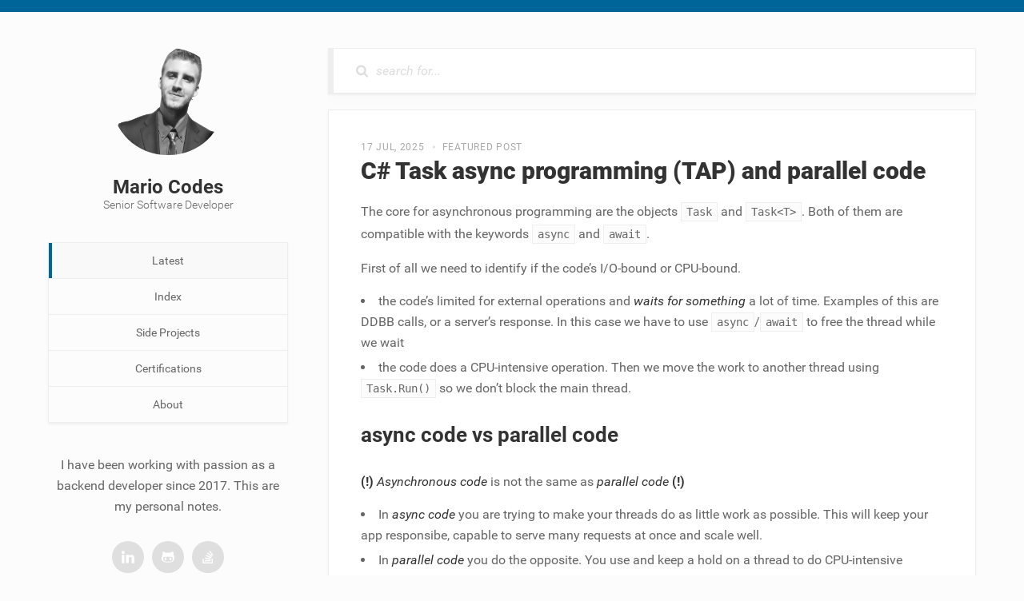

--- FILE ---
content_type: text/html; charset=utf-8
request_url: https://mariocod.es/
body_size: 10174
content:
<!DOCTYPE html>
<html>
    <head>
    <meta charset="utf-8">
    <meta http-equiv="X-UA-Compatible" content="IE=edge">
    <meta name="viewport" content="width=device-width, initial-scale=1">

    <title> Mario Codes &mdash; Senior Software Developer </title>
    <meta property="og:title" content=" Mario Codes &mdash; Senior Software Developer " />
    <meta name="twitter:title" content=" Mario Codes &mdash; Senior Software Developer " />

    <meta name="description" content="I have been working with passion as a backend developer since 2017. This are my personal notes.">
    <meta name="description" property="og:description" content="I have been working with passion as a backend developer since 2017. This are my personal notes." />
    <meta name="twitter:description" content="I have been working with passion as a backend developer since 2017. This are my personal notes." />

    <meta name="twitter:card" content="summary_large_image" />
    
    <meta property="og:url" content="https://mariocod.es/" />

    <meta property="og:image" content="" />
    <meta name="twitter:image" content="" />

    <meta name="author" content="Mario Codes" />

    <meta name="copyright" content="Copyright by Mario Codes. All Rights Reserved." />

    <style>
        @font-face {
            font-family: 'Roboto';
            font-style: normal;
            font-weight: 300;
            src: local('Roboto Light'), local('Roboto-Light'), url(https://fonts.gstatic.com/s/roboto/v15/Hgo13k-tfSpn0qi1SFdUfVtXRa8TVwTICgirnJhmVJw.woff2) format('woff2');
            unicode-range: U+0000-00FF, U+0131, U+0152-0153, U+02C6, U+02DA, U+02DC, U+2000-206F, U+2074, U+20AC, U+2212, U+2215, U+E0FF, U+EFFD, U+F000;
        }

        @font-face {
            font-family: 'Roboto';
            font-style: normal;
            font-weight: 400;
            src: local('Roboto'), local('Roboto-Regular'), url(https://fonts.gstatic.com/s/roboto/v15/CWB0XYA8bzo0kSThX0UTuA.woff2) format('woff2');
            unicode-range: U+0000-00FF, U+0131, U+0152-0153, U+02C6, U+02DA, U+02DC, U+2000-206F, U+2074, U+20AC, U+2212, U+2215, U+E0FF, U+EFFD, U+F000;
        }

        @font-face {
            font-family: 'Roboto';
            font-style: normal;
            font-weight: 700;
            src: local('Roboto Bold'), local('Roboto-Bold'), url(https://fonts.gstatic.com/s/roboto/v15/d-6IYplOFocCacKzxwXSOFtXRa8TVwTICgirnJhmVJw.woff2) format('woff2');
            unicode-range: U+0000-00FF, U+0131, U+0152-0153, U+02C6, U+02DA, U+02DC, U+2000-206F, U+2074, U+20AC, U+2212, U+2215, U+E0FF, U+EFFD, U+F000;
        }

        @font-face {
            font-family: 'Roboto';
            font-style: normal;
            font-weight: 900;
            src: local('Roboto Black'), local('Roboto-Black'), url(https://fonts.gstatic.com/s/roboto/v15/mnpfi9pxYH-Go5UiibESIltXRa8TVwTICgirnJhmVJw.woff2) format('woff2');
            unicode-range: U+0000-00FF, U+0131, U+0152-0153, U+02C6, U+02DA, U+02DC, U+2000-206F, U+2074, U+20AC, U+2212, U+2215, U+E0FF, U+EFFD, U+F000;
        }

        @font-face {
            font-family: 'Roboto';
            font-style: italic;
            font-weight: 300;
            src: local('Roboto Light Italic'), local('Roboto-LightItalic'), url(https://fonts.gstatic.com/s/roboto/v15/7m8l7TlFO-S3VkhHuR0at44P5ICox8Kq3LLUNMylGO4.woff2) format('woff2');
            unicode-range: U+0000-00FF, U+0131, U+0152-0153, U+02C6, U+02DA, U+02DC, U+2000-206F, U+2074, U+20AC, U+2212, U+2215, U+E0FF, U+EFFD, U+F000;
        }

        @font-face {
            font-family: 'Roboto';
            font-style: italic;
            font-weight: 400;
            src: local('Roboto Italic'), local('Roboto-Italic'), url(https://fonts.gstatic.com/s/roboto/v15/vPcynSL0qHq_6dX7lKVByfesZW2xOQ-xsNqO47m55DA.woff2) format('woff2');
            unicode-range: U+0000-00FF, U+0131, U+0152-0153, U+02C6, U+02DA, U+02DC, U+2000-206F, U+2074, U+20AC, U+2212, U+2215, U+E0FF, U+EFFD, U+F000;
        }

        @font-face {
            font-family: 'Roboto';
            font-style: italic;
            font-weight: 700;
            src: local('Roboto Bold Italic'), local('Roboto-BoldItalic'), url(https://fonts.gstatic.com/s/roboto/v15/t6Nd4cfPRhZP44Q5QAjcC44P5ICox8Kq3LLUNMylGO4.woff2) format('woff2');
            unicode-range: U+0000-00FF, U+0131, U+0152-0153, U+02C6, U+02DA, U+02DC, U+2000-206F, U+2074, U+20AC, U+2212, U+2215, U+E0FF, U+EFFD, U+F000;
        }

        @font-face {
            font-family: 'Roboto';
            font-style: italic;
            font-weight: 900;
            src: local('Roboto Black Italic'), local('Roboto-BlackItalic'), url(https://fonts.gstatic.com/s/roboto/v15/bmC0pGMXrhphrZJmniIZpY4P5ICox8Kq3LLUNMylGO4.woff2) format('woff2');
            unicode-range: U+0000-00FF, U+0131, U+0152-0153, U+02C6, U+02DA, U+02DC, U+2000-206F, U+2074, U+20AC, U+2212, U+2215, U+E0FF, U+EFFD, U+F000;
        }
    </style>
    
    <link href="https://storage.googleapis.com/industrial-silo-276710.appspot.com/media/images/favicon.svg" rel="shortcut icon" type="image/x-icon" />
    
    <link rel="stylesheet" href="https://mariocod.es/assets/css/main.css">

    <link rel="canonical" href="https://mariocod.es/">

    <link rel="alternate" type="application/rss+xml" title="" href="https://mariocod.es/feed.xml">
</head>

    <body>
        <div class="wrapper">
            <aside class="user-profile fixed" role="complementary">
    <div class="burger">
        <input class="trigger hidden" id="toggleBurger" type="checkbox" />
        <label for="toggleBurger">
            <span>Navigation</span>
        </label>
    </div>

    <div class="compact-header">
        <a class="avatar" href="https://mariocod.es"><img alt="Avatar" src="https://firebasestorage.googleapis.com/v0/b/industrial-silo-276710.appspot.com/o/media%2Fimages%2Favatar-without-bg.png?alt=media&token=76a1d845-4710-4ff0-9722-7f8a8712d9cf" /></a>
        <div class="my-info">
            <strong class="my-name">Mario Codes</strong>
            <span class="my-job-title">Senior Software Developer</span>
        </div>
    </div>

    
      <!-- Custom change. If you want to add a new section for the webpage, hardcode it here. Hardcoding because performance improvement. -->
      <div class="mainmenu">
          <a href="https://mariocod.es" class="active">Latest</a>
          <a href="https://mariocod.es/categories" >Index</a>
          <a href="https://mariocod.es/projects" >Side Projects</a>
          <a href="https://mariocod.es/certifications" >Certifications</a>
          <a href="https://mariocod.es/about" >About</a>
      </div>
    

    <p class="about-me">I have been working with passion as a backend developer since 2017. This are my personal notes.</p>

    <ul class="socials">
        <li><a href="http://www.linkedin.com/in/MarioCodes"><svg title="linkedin" width="16" height="16" ><use xmlns:xlink="http://www.w3.org/1999/xlink" xlink:href="https://mariocod.es/assets/svg/social-icons.svg#linkedin-icon"></use></svg></a></li><li><a href="http://www.github.com/MarioCodes"><svg title="github" width="16" height="16" ><use xmlns:xlink="http://www.w3.org/1999/xlink" xlink:href="https://mariocod.es/assets/svg/social-icons.svg#github-icon"></use></svg></a></li><li><a href="https://stackoverflow.com/users/story/5585130"><svg title="stack-overflow" width="16" height="16" ><use xmlns:xlink="http://www.w3.org/1999/xlink" xlink:href="https://mariocod.es/assets/svg/social-icons.svg#stack-overflow-icon"></use></svg></a></li>

        

        
    </ul>
</aside>


            <main class="the-content" role="main">
                <div class="search" role="search">
    <div>
        <div class="show-results-count">0 Results</div>
        <div class="search-holder">
            <input type="text" id="search-input" placeholder="search for..." />
        </div>
    </div>
    <ul id="results-container" class="results-container"></ul>
</div>


                 
 
 
 
 
 
 
 
 
 
 
 
 
 
 
 
 
 
 
 
 
 
 
 
 
 
 
 
 
 
 
 
 
 
<article class="post" role="article" itemscope itemtype="http://schema.org/BlogPosting"> 
    <header class="post-header"> 
        <ul> 
            <li><time datetime="2025-07-17T17:00:00+00:00" itemprop="datePublished">17 Jul, 2025</time></li> 
            <li><div>Featured post</div></li> 
             
        </ul> 
        <h2 itemprop="name headline"><a href="https://mariocod.es/backend/dotnet/async-programming.html">C# Task async programming (TAP) and parallel code</a></h2> 
    </header> 
 
    <div class="post-content"> 
        <p>The core for asynchronous programming are the objects <code class="language-plaintext highlighter-rouge">Task</code> and <code class="language-plaintext highlighter-rouge">Task&lt;T&gt;</code>. Both of them are compatible with the keywords <code class="language-plaintext highlighter-rouge">async</code> and <code class="language-plaintext highlighter-rouge">await</code>.</p>

<p>First of all we need to identify if the code’s I/O-bound or CPU-bound.</p>
<ul>
  <li>the code’s limited for external operations and <em>waits for something</em> a lot of time. Examples of this are DDBB calls, or a server’s response. In this case we have to use <code class="language-plaintext highlighter-rouge">async</code>/<code class="language-plaintext highlighter-rouge">await</code> to free the thread while we wait</li>
  <li>the code does a CPU-intensive operation. Then we move the work to another thread using <code class="language-plaintext highlighter-rouge">Task.Run()</code> so we don’t block the main thread.</li>
</ul>

<h2 id="async-code-vs-parallel-code">async code vs parallel code</h2>
<p><strong>(!)</strong> <em>Asynchronous code</em> is not the same as <em>parallel code</em> <strong>(!)</strong></p>

<ul>
  <li>In <em>async code</em> you are trying to make your threads do as little work as possible. This will keep your app responsibe, capable to serve many requests at once and scale well.</li>
  <li>In <em>parallel code</em> you do the opposite. You use and keep a hold on a thread to do CPU-intensive calculations</li>
</ul>

<h3 id="async-code">async code</h3>

<blockquote>
  <p>The importante of async programming is that you choose when to wait on a task. This way, you can start other tasks concurrently</p>
</blockquote>

<p>In async code, <em>one single thread</em> can start the next task <em>concurrently</em> before the previous one completes.<br />
<strong>(!)</strong> <code class="language-plaintext highlighter-rouge">async</code> code doesn’t cause additional threads to be created because an <code class="language-plaintext highlighter-rouge">async</code> method doesn’t run on its own thread. <strong>(!)</strong> It runs on the current synchronization context and uses time on the thread only when the method is active.</p>

<h3 id="parallel-code">parallel code</h3>
<p>For parallelism you need multiple threads where each thread executes a task, and all of those tasks are executed at the same time</p>

 
 
         
            <p><a href="https://mariocod.es/backend/dotnet/async-programming.html" role="button">Read More</a></p> 
         
    </div> 
 
    <footer class="post-footer"> 
        <div class="share">Share 
            <ul class="social-networks"> 
                <li class="share-facebook"><a href="https://www.facebook.com/sharer.php?s=100&p[title]=C# Task async programming (TAP) and parallel code&p[summary]=The core for asynchronous programming are the objects Task and Task&lt;T&gt;. Both of them are compatible with the keywords async and awa...&p[url]=https://mariocod.es/backend/dotnet/async-programming.html" class="s_facebook" target="_blank" onclick="window.open(this.href, '','width=700,height=300');return false;"><svg title="" width="16" height="16"><use xmlns:xlink="http://www.w3.org/1999/xlink" xlink:href="https://mariocod.es/assets/svg/social-icons.svg#facebook-icon"></use></svg></a></a></li> 
                <li class="share-twitter"><a href="http://twitter.com/share?url=https://mariocod.es/backend/dotnet/async-programming.html&text=The core for asynchronous programming are the objects Task and Task&lt;T&gt;. Both of them are compatible with the keywords async and awa...&hashtags=csharp," rel="noreferrer" target="_blank" onclick="window.open(this.href, '','width=700,height=300');return false;"><svg title="" width="16" height="16"><use xmlns:xlink="http://www.w3.org/1999/xlink" xlink:href="https://mariocod.es/assets/svg/social-icons.svg#twitter-icon"></use></svg></a></li> 
            </ul> 
        </div> 
         
        <div class="tags"> 
            <ul> 
                 
                <li><a href="https://mariocod.es/tag/csharp">csharp</a></li> 
                 
            </ul> 
        </div> 
         
    </footer> 
</article> 
 
 
 
 
 
 
 
 
 
 
 
 
 
 
 
 
 
 
 
 
 
 
 
 
 
 
 
 
 
 
 
 
 
 
 
 
 
 
 
 
 
 
 
 
 
 
 
 
 
 
 
 
 
 
 
 
 
 
 
 
 
 
 
 
 
 
 
 
 
 
 
 
 
 
 
 
 
 
 
 
 
 
 
 
 
 
 
 
 
 
 
 
 
 
 
 
 
 
 
 
 
 
 
 
 
 
 
 
 
 
 
 
 
 
 
 
 
 
 
 
 
 
 
 
 
 
 
 
 
 
 
 
 
 
 
 
 
 
 
 
 
 
 
 
 
 
 
 
 
 
 
 
 
 
 
 
 
 
 
 
 
 
 
 
 
 
 
 
 
 
 
 
 
 
 
 
 
 
 
 
 
 
 
 
 
 
 
 
 
 
 
 
 
 
 
 
 
 
 
 
 
 
 
 
 
 
 
 
 
 
 
 
 
 
 
 
 
 
 
 
 
 
 
 
 
 
 
 
 
 
 
 
 
 
 
 
 
 
 
 
 
 
 
 
 
 
 
 
 
 
 
 
 
 
 
 
 
 
 
 
 
 
 
 
 
 
 
 
 
 
 
 
 
 
 
 
 
 
 
 
 
 
 
 
 
 
 
 
 
 
 
 
 
 
 
 
 
 
 
 
 
 
 
 
 
 
 
 
 
 
 
 
 
 
 
 
 
 
 
 
 
 
 
 
 
 
 
 
 
 
 
 
 
 
 
 
 
 
 
 
 
 
 
 
 
 
 
 
 
 
 
 
 
 
 
 
 
 
 
 
 
 
 
 
 
 
 
 
 
 
 
 
 
 
 
 
 
 
 
 
 
 
 
 
 
 
 
 
 
 
 
 
 
 
 
 
 
 
 
 
 
 
 
 
 
 
 
 
 
 
 
 
 
 
 
 
 
 
 
 
 
 
 
 
 
 
 
 
 
 
 
 
 
 
 
 
 
 
 
 
 
 
 
 
 
 
 
 



<article class="post" role="article" itemscope itemtype="http://schema.org/BlogPosting">
    <header class="post-header">
        <ul>
            <li><time datetime="2026-01-08T03:00:00+00:00" itemprop="datePublished">8 Jan, 2026</time></li>
            
        </ul>
        <h2 itemprop="name headline"><a href="https://mariocod.es/python/poetry.html">Python's Poetry</a></h2>
    </header>

    <div class="post-content">
        <h1 id="prerequisites">Prerequisites</h1>
<p>install pip tools</p>
<div class="language-bash highlighter-rouge"><div class="highlight"><pre class="highlight"><code>py <span class="nt">-m</span> pip <span class="nb">install </span>pip-tools

<span class="c"># upgrade pip</span>
pip <span class="nb">install</span> <span class="nt">--upgrade</span> pip
</code></pre></div></div>

<p>install pipx</p>
<div class="language-bash highlighter-rouge"><div class="highlight"><pre class="highlight"><code>py <span class="nt">-m</span> pip <span class="nb">install</span> <span class="nt">--user</span> pipx

<span class="c"># adds executables to global path so you can call them without py -m ...</span>
py <span class="nt">-m</span> pipx ensurepath
</code></pre></div></div>

<p>install poetry through pipx</p>
<div class="language-bash highlighter-rouge"><div class="highlight"><pre class="highlight"><code>py <span class="nt">-m</span> pipx <span class="nb">install </span>poetry
</code></pre></div></div>

<h1 id="usage">Usage</h1>
<h2 id="init-a-project--add-dependencies">Init a project &amp; add dependencies</h2>
<p>Go to your project’s folder and set up poetry</p>
<div class="language-bash highlighter-rouge"><div class="highlight"><pre class="highlight"><code><span class="c"># this creates a `.toml` file with configuration</span>
poetry init

<span class="c"># if problems on init</span>
poetry config virtualenvs.use-poetry-python <span class="nb">true</span>
</code></pre></div></div>

<p>add dependencies</p>
<div class="language-bash highlighter-rouge"><div class="highlight"><pre class="highlight"><code>poetry add <span class="o">{</span>package_name<span class="o">}</span>
</code></pre></div></div>

<h2 id="virtual-envs">Virtual envs</h2>
<p>create virtual env for the project</p>
<div class="language-bash highlighter-rouge"><div class="highlight"><pre class="highlight"><code><span class="c"># you need to have a README.md on the project's root</span>
poetry <span class="nb">install</span>
</code></pre></div></div>

<p>enter into virtual env</p>
<div class="language-bash highlighter-rouge"><div class="highlight"><pre class="highlight"><code>poetry <span class="nb">env </span>activate

<span class="c"># activate or create new virtualenv for current project</span>
poetry <span class="nb">env </span>use <span class="o">{</span>other_env<span class="o">}</span>
</code></pre></div></div>

<p>see active env</p>
<div class="language-bash highlighter-rouge"><div class="highlight"><pre class="highlight"><code>poetry <span class="nb">env </span>info
</code></pre></div></div>

<h2 id="build-and-run">Build and run</h2>
<p>build project</p>
<div class="language-bash highlighter-rouge"><div class="highlight"><pre class="highlight"><code>poetry build
</code></pre></div></div>

<p>install and run a project through poetry</p>
<div class="language-bash highlighter-rouge"><div class="highlight"><pre class="highlight"><code><span class="c"># this works through pyproject.toml's conf</span>
poetry <span class="nb">install</span>
</code></pre></div></div>

<p>there you need something like this, where this ‘hello’ is the one you use to run the project</p>
<div class="language-toml highlighter-rouge"><div class="highlight"><pre class="highlight"><code><span class="nn">[tool.poetry.scripts]</span>
<span class="py">hello</span> <span class="p">=</span> <span class="s">"PromptEngineering:main"</span>
</code></pre></div></div>

<p>execute</p>
<div class="language-bash highlighter-rouge"><div class="highlight"><pre class="highlight"><code>poetry run hello
</code></pre></div></div>

<h2 id="use-poetry-env-from-visual-studio">Use poetry env from Visual Studio</h2>
<p>Do the following &amp; copy the result</p>
<div class="language-bash highlighter-rouge"><div class="highlight"><pre class="highlight"><code>poetry <span class="nb">env </span>info <span class="nt">--path</span>
</code></pre></div></div>

<p>Click on python’s version button &gt; Agregar entorno… &gt; Entorno existente &gt; Entorno * &gt; Personalizado</p>

<p>Pegar allí la ruta previa que has copiado y seleccionar el correspondiente.<br />
Añadirle descripción (que será el nombre para identificarlo)<br />
Seleccionar ese y darle a Run (F5)<br />
Con eso ya VS debería coger y funcionar con las dependencias instaladas por poetry</p>

<h1 id="install-script-globally">Install script globally</h1>
<div class="language-bash highlighter-rouge"><div class="highlight"><pre class="highlight"><code><span class="c"># only the first time we install something </span>
pipx ensurepath
<span class="c"># close and open terminal again</span>

<span class="c"># build, install and run to make sure it works</span>
poetry build
poetry run
poetry <span class="nb">install</span>

<span class="c"># install localy with pipx</span>
pipx <span class="nb">install</span> <span class="nb">.</span>

<span class="c"># now we're able to run it from anywhere</span>
file-converter
</code></pre></div></div>

<p>in this case we invoke it as <code class="language-plaintext highlighter-rouge">file-converter</code> as the <code class="language-plaintext highlighter-rouge">.toml</code> declares it as such</p>
<div class="language-toml highlighter-rouge"><div class="highlight"><pre class="highlight"><code><span class="nn">[tool.poetry.scripts]</span>
<span class="py">file-converter</span> <span class="p">=</span> <span class="s">"FileConverter:main"</span>
</code></pre></div></div>


        
    </div>

    <footer class="post-footer">
        <div class="share">Share
            <ul class="social-networks">
                <li class="share-facebook"><a href="https://www.facebook.com/sharer.php?s=100&p[title]=Python's Poetry&p[summary]=Prerequisites
install pip tools
py -m pip install pip-tools

# upgrade pip
pip install --upgrade pip


install pipx
py -m pip install --u...&p[url]=https://mariocod.es/python/poetry.html" class="s_facebook" target="_blank" onclick="window.open(this.href, '','width=700,height=300');return false;"><svg title="" width="16" height="16"><use xmlns:xlink="http://www.w3.org/1999/xlink" xlink:href="https://mariocod.es/assets/svg/social-icons.svg#facebook-icon"></use></svg></a></a></li>
                <li class="share-twitter"><a href="http://twitter.com/share?url=https://mariocod.es/python/poetry.html&text=Prerequisites
install pip tools
py -m pip install pip-tools

# upgrade pip
pip install --upgrade pip


install pipx
py -m pip install --u...&hashtags=backend,python,scrapy," rel="noreferrer" target="_blank" onclick="window.open(this.href, '','width=700,height=300');return false;"><svg title="" width="16" height="16"><use xmlns:xlink="http://www.w3.org/1999/xlink" xlink:href="https://mariocod.es/assets/svg/social-icons.svg#twitter-icon"></use></svg></a></li>
            </ul>
        </div>
        
        <div class="tags">
            <ul>
                
                <li><a href="https://mariocod.es/tag/backend">backend</a></li>
                
                <li><a href="https://mariocod.es/tag/python">python</a></li>
                
                <li><a href="https://mariocod.es/tag/scrapy">scrapy</a></li>
                
            </ul>
        </div>
        
    </footer>
</article>



<article class="post" role="article" itemscope itemtype="http://schema.org/BlogPosting">
    <header class="post-header">
        <ul>
            <li><time datetime="2025-10-05T07:00:00+00:00" itemprop="datePublished">5 Oct, 2025</time></li>
            
        </ul>
        <h2 itemprop="name headline"><a href="https://mariocod.es/llm/ollama.html">Ollama & OpenWeb UI (local LLMs)</a></h2>
    </header>

    <div class="post-content">
        <p><a href="https://github.com/ollama/ollama">Ollama’s  github repository <em>(to check for updates)</em></a><br />
<a href="https://ollama.com/search">Ollama’s web <em>(to check for models)</em></a><br />
<a href="https://github.com/open-webui/open-webui">OpenWeb UI <em>(to check for docker commands)</em></a></p>

<h2 id="install-locally">Install locally</h2>
<h3 id="prerequisites">Prerequisites</h3>
<p>I’m running <em>OpenWeb UI</em> through docker.</p>

<p>First of all check you have docker.desktop open. It may tell you to update WSL. Afterwards please check your docker is able to run containers</p>
<div class="language-bash highlighter-rouge"><div class="highlight"><pre class="highlight"><code>docker run hello-world
</code></pre></div></div>

<h2 id="ollama">Ollama</h2>

<div class="language-bash highlighter-rouge"><div class="highlight"><pre class="highlight"><code>ollama <span class="nb">ls</span> <span class="c"># see local models</span>
ollama run gpt-oss <span class="c"># run model</span>
ollama <span class="nb">rm </span>gemma3 <span class="c"># delete model</span>
</code></pre></div></div>

<p>inside a model</p>
<div class="language-bash highlighter-rouge"><div class="highlight"><pre class="highlight"><code>/? <span class="c"># see help</span>

<span class="c"># this creates a 'blueprint' you can save and load multiple times to give the LLM some context</span>
/save &lt;model&gt;
/load &lt;model&gt;

/clear
/bye <span class="o">(</span>or ctrl+D<span class="o">)</span>

</code></pre></div></div>

<h3 id="give-context-to-a-llm-local-folders">Give context to a LLM <em>(local folders)</em></h3>
<div class="language-bash highlighter-rouge"><div class="highlight"><pre class="highlight"><code><span class="c"># you need to be in the context folder</span>
<span class="c"># this returns the file names and contents for that folder</span>
git ls-files | xargs <span class="nt">-I</span> <span class="o">{}</span> sh <span class="nt">-c</span> <span class="s1">'echo "\n=== {} ===\n"; cat {}'</span> | ollama run ds-custom <span class="s1">'how would you improve this?'</span>
</code></pre></div></div>

<h2 id="openweb-ui">OpenWeb UI</h2>
<p>Now let’s pull OpenWeb UI container. I use this command as I have a NVIDIA GPU which I may use</p>
<div class="language-bash highlighter-rouge"><div class="highlight"><pre class="highlight"><code>docker run <span class="nt">-d</span> <span class="nt">-p</span> 3000:8080 <span class="nt">--gpus</span> all <span class="nt">--add-host</span><span class="o">=</span>host.docker.internal:host-gateway <span class="nt">-v</span> open-webui:/app/backend/data <span class="nt">--name</span> open-webui <span class="nt">--restart</span> always ghcr.io/open-webui/open-webui:cuda
</code></pre></div></div>

<p>I’ve already installed Ollama locally, but there’re other commands for OpenWeb UI which come bundled with Ollama.</p>

<p>Now open <code class="language-plaintext highlighter-rouge">localhost:3000</code> and you may interact with it more visually.</p>


        
    </div>

    <footer class="post-footer">
        <div class="share">Share
            <ul class="social-networks">
                <li class="share-facebook"><a href="https://www.facebook.com/sharer.php?s=100&p[title]=Ollama & OpenWeb UI (local LLMs)&p[summary]=Ollama’s  github repository (to check for updates)
Ollama’s web (to check for models)
OpenWeb UI (to check for docker commands)

Install ...&p[url]=https://mariocod.es/llm/ollama.html" class="s_facebook" target="_blank" onclick="window.open(this.href, '','width=700,height=300');return false;"><svg title="" width="16" height="16"><use xmlns:xlink="http://www.w3.org/1999/xlink" xlink:href="https://mariocod.es/assets/svg/social-icons.svg#facebook-icon"></use></svg></a></a></li>
                <li class="share-twitter"><a href="http://twitter.com/share?url=https://mariocod.es/llm/ollama.html&text=Ollama’s  github repository (to check for updates)
Ollama’s web (to check for models)
OpenWeb UI (to check for docker commands)

Install ...&hashtags=llm,genai," rel="noreferrer" target="_blank" onclick="window.open(this.href, '','width=700,height=300');return false;"><svg title="" width="16" height="16"><use xmlns:xlink="http://www.w3.org/1999/xlink" xlink:href="https://mariocod.es/assets/svg/social-icons.svg#twitter-icon"></use></svg></a></li>
            </ul>
        </div>
        
        <div class="tags">
            <ul>
                
                <li><a href="https://mariocod.es/tag/llm">llm</a></li>
                
                <li><a href="https://mariocod.es/tag/genai">genai</a></li>
                
            </ul>
        </div>
        
    </footer>
</article>



<article class="post" role="article" itemscope itemtype="http://schema.org/BlogPosting">
    <header class="post-header">
        <ul>
            <li><time datetime="2025-10-03T08:00:00+00:00" itemprop="datePublished">3 Oct, 2025</time></li>
            
        </ul>
        <h2 itemprop="name headline"><a href="https://mariocod.es/screaming-architecture.html">Screaming architecure</a></h2>
    </header>

    <div class="post-content">
        <p>Es un principio de organización de proyectos. Percibe como estructurar el código en un proyecto.</p>

<p>Concepto propuesto por Robert C. Martin donde la arquitectura deberia <em>gritar</em> el dominio de negocio por <em>módulos de dominio</em> y no los detalles técnicos por <em>capas técnicas</em>.</p>

<p><em>propuesta habitual</em></p>
<div class="language-plaintext highlighter-rouge"><div class="highlight"><pre class="highlight"><code>Controllers/
Repositories/
Data/
Services/
</code></pre></div></div>

<p><em>screaming architecture</em></p>
<div class="language-plaintext highlighter-rouge"><div class="highlight"><pre class="highlight"><code>Invoices/
  CreateInvoice/
  PayInvoice/
  CancelInvoice/
Customers/
  RegisterCustomer/
  UpdateCustomer/
</code></pre></div></div>

<p>La desventaja es que puede incurrir en duplicación de código y requiere de conocimiento técnico avanzado.</p>


        
    </div>

    <footer class="post-footer">
        <div class="share">Share
            <ul class="social-networks">
                <li class="share-facebook"><a href="https://www.facebook.com/sharer.php?s=100&p[title]=Screaming architecure&p[summary]=Es un principio de organización de proyectos. Percibe como estructurar el código en un proyecto.

Concepto propuesto por Robert C. Martin...&p[url]=https://mariocod.es/screaming-architecture.html" class="s_facebook" target="_blank" onclick="window.open(this.href, '','width=700,height=300');return false;"><svg title="" width="16" height="16"><use xmlns:xlink="http://www.w3.org/1999/xlink" xlink:href="https://mariocod.es/assets/svg/social-icons.svg#facebook-icon"></use></svg></a></a></li>
                <li class="share-twitter"><a href="http://twitter.com/share?url=https://mariocod.es/screaming-architecture.html&text=Es un principio de organización de proyectos. Percibe como estructurar el código en un proyecto.

Concepto propuesto por Robert C. Martin...&hashtags=" rel="noreferrer" target="_blank" onclick="window.open(this.href, '','width=700,height=300');return false;"><svg title="" width="16" height="16"><use xmlns:xlink="http://www.w3.org/1999/xlink" xlink:href="https://mariocod.es/assets/svg/social-icons.svg#twitter-icon"></use></svg></a></li>
            </ul>
        </div>
        
        <div class="tags">
            <ul>
                
            </ul>
        </div>
        
    </footer>
</article>



<article class="post" role="article" itemscope itemtype="http://schema.org/BlogPosting">
    <header class="post-header">
        <ul>
            <li><time datetime="2025-09-22T06:00:00+00:00" itemprop="datePublished">22 Sep, 2025</time></li>
            
        </ul>
        <h2 itemprop="name headline"><a href="https://mariocod.es/user-secrets.html">C# User Secrets</a></h2>
    </header>

    <div class="post-content">
        <p>Never store passwords or sensitive data in source code or configuration files. Production secrets shouldn’t be used for development or test. Secrets shouldn’t be deployed with the app. Production secrets should be accessed through a controlled means like Azure Key Vault.</p>

<h2 id="secret-manager">Secret manager</h2>
<p>This tool hides implementation details. The secret values are stored in a JSON file in the local machine’s user profile folder.</p>

<p>This tool operates on project-specific configuration settings and <strong>(!) it’s only meant for local development (!)</strong>. Don’t use it for production as it’s not encrypted.</p>

<p>To use user secrets, run the following command in the project directory</p>

<div class="language-bash highlighter-rouge"><div class="highlight"><pre class="highlight"><code>dotnet user-secrets init
</code></pre></div></div>

<p>You can do this through visual studio
<code class="language-plaintext highlighter-rouge">Right click on your project inside vstudio &gt; Administrar secretos de usuario</code></p>

<h3 id="set-a-new-secret">Set a new secret</h3>
<p>Define an app secret containing a key &gt; value</p>

<div class="language-bash highlighter-rouge"><div class="highlight"><pre class="highlight"><code>dotnet user-secrets <span class="nb">set</span> <span class="s2">"OpenAI:ApiKey"</span> <span class="s2">"sk-xxxx"</span>
</code></pre></div></div>

<h3 id="read-a-secret">Read a secret</h3>
<div class="language-csharp highlighter-rouge"><div class="highlight"><pre class="highlight"><code><span class="kt">var</span> <span class="n">builder</span> <span class="p">=</span> <span class="n">WebApplication</span><span class="p">.</span><span class="nf">CreateBuilder</span><span class="p">(</span><span class="n">args</span><span class="p">);</span>
<span class="n">builder</span><span class="p">.</span><span class="n">Configuration</span><span class="p">.</span><span class="n">AddUserSecrets</span><span class="p">&lt;</span><span class="n">Program</span><span class="p">&gt;();</span>
<span class="kt">string</span> <span class="n">openAiKey</span> <span class="p">=</span> <span class="n">builder</span><span class="p">.</span><span class="n">Configuration</span><span class="p">[</span><span class="s">"OpenAI:ApiKey"</span><span class="p">];</span>
</code></pre></div></div>

<h3 id="read-a-secret---using-di">Read a secret - using DI</h3>
<div class="language-csharp highlighter-rouge"><div class="highlight"><pre class="highlight"><code><span class="k">public</span> <span class="k">class</span> <span class="nc">IndexModel</span><span class="p">(</span><span class="n">IConfiguration</span> <span class="n">_config</span><span class="p">)</span> <span class="p">:</span> <span class="n">PageModel</span>
<span class="p">{</span>
	<span class="k">public</span> <span class="k">void</span> <span class="nf">OnGet</span><span class="p">()</span>
	<span class="p">{</span>
		<span class="kt">var</span> <span class="n">openAiKey</span> <span class="p">=</span> <span class="n">_config</span><span class="p">[</span><span class="s">"OpenAI:ApiKey"</span><span class="p">];</span>
	<span class="p">}</span>
<span class="p">}</span>
</code></pre></div></div>

<h3 id="delete-a-secret">Delete a secret</h3>
<div class="language-bash highlighter-rouge"><div class="highlight"><pre class="highlight"><code>dotnet user-secrets remove <span class="s2">"OpenAI:ApiKey"</span>
</code></pre></div></div>
<h2 id="references">Reference(s)</h2>
<p><a href="https://learn.microsoft.com/en-us/aspnet/core/security/app-secrets?view=aspnetcore-9.0&amp;tabs=windows">https://learn.microsoft.com/en-us/aspnet/core/security/app-secrets?view=aspnetcore-9.0&amp;tabs=windows</a></p>


        
    </div>

    <footer class="post-footer">
        <div class="share">Share
            <ul class="social-networks">
                <li class="share-facebook"><a href="https://www.facebook.com/sharer.php?s=100&p[title]=C# User Secrets&p[summary]=Never store passwords or sensitive data in source code or configuration files. Production secrets shouldn’t be used for development or te...&p[url]=https://mariocod.es/user-secrets.html" class="s_facebook" target="_blank" onclick="window.open(this.href, '','width=700,height=300');return false;"><svg title="" width="16" height="16"><use xmlns:xlink="http://www.w3.org/1999/xlink" xlink:href="https://mariocod.es/assets/svg/social-icons.svg#facebook-icon"></use></svg></a></a></li>
                <li class="share-twitter"><a href="http://twitter.com/share?url=https://mariocod.es/user-secrets.html&text=Never store passwords or sensitive data in source code or configuration files. Production secrets shouldn’t be used for development or te...&hashtags=" rel="noreferrer" target="_blank" onclick="window.open(this.href, '','width=700,height=300');return false;"><svg title="" width="16" height="16"><use xmlns:xlink="http://www.w3.org/1999/xlink" xlink:href="https://mariocod.es/assets/svg/social-icons.svg#twitter-icon"></use></svg></a></li>
            </ul>
        </div>
        
        <div class="tags">
            <ul>
                
            </ul>
        </div>
        
    </footer>
</article>



<article class="post" role="article" itemscope itemtype="http://schema.org/BlogPosting">
    <header class="post-header">
        <ul>
            <li><time datetime="2025-09-22T05:00:00+00:00" itemprop="datePublished">22 Sep, 2025</time></li>
            
        </ul>
        <h2 itemprop="name headline"><a href="https://mariocod.es/dotnet-ai-integration.html">.NET AI integration</a></h2>
    </header>

    <div class="post-content">
        <p>Today’s AI landscape moves so fast and providers differ so much that vendor lock-in can become expensive. You need a clean, testeable way to add AI without tying your architecture to one SDK.</p>

<p>The solution to this problem is a model-agnostic solution.</p>

<p>Nuggets to use <em>(you need to click “see preliminar versions”)</em>:</p>
<ul>
  <li>Microsoft.Extensions.AI - This nugget implements <code class="language-plaintext highlighter-rouge">IChatClient</code> interface, which is an abstraction to use several LLM providers, from ChatGPT to Ollama.</li>
  <li>Microsoft.Extensions.AI.OpenAI</li>
  <li>OllamaSharp <em>(previously Microsoft.Extensions.AI.Ollama)</em></li>
</ul>

<p>You’ll need to go to <a href="https://platform.openai.com/">Open AI platform</a> to set up a project, billing, and get an openAI API key.</p>

<p><a href="https://github.com/MarioCodes/dotnet-playground/tree/master/dotnet-and-llms/dotnet-and-llms">This repository</a> is a test implementation which connects to OpenAi’s ChatGPT and is able to send prompts.</p>

<h2 id="best-practices">Best Practices</h2>
<ul>
  <li>Keep inputs short and specific</li>
  <li>Validate outputs with regex/JSON schema. Reject or re-ask when invalid</li>
  <li>Log prompts, token counts, latency and provider responses</li>
  <li>Improve cost ops. Cache results, batch requests and prefer smaller models by default</li>
  <li>Don’t commit or send secrets or personal information</li>
  <li>Failover. Implement timeouts, retries, and fallback models</li>
  <li>LLMs are stateless; maintaining and reconstructing conversational context is a developer’s responsibility (chat history or memory abstractions)</li>
</ul>

<h2 id="security">Security</h2>
<ul>
  <li>prompt injection: beware with malicious prompts to subvert model guardrails, steal data or execute unintended actions</li>
  <li>LLMs may leak private or internal data via crafted prompts</li>
  <li>Training data poisoning may be injected by malicious actors</li>
  <li>DoS and rate limiting: prevent overuse / abuse</li>
</ul>

<h2 id="references">Reference(s)</h2>
<p><a href="https://roxeem.com/2025/09/04/the-practical-net-guide-to-ai-llm-introduction/">https://roxeem.com/2025/09/04/the-practical-net-guide-to-ai-llm-introduction/</a><br />
<a href="https://roxeem.com/2025/09/08/how-to-correctly-build-ai-features-in-dotnet/">https://roxeem.com/2025/09/08/how-to-correctly-build-ai-features-in-dotnet/</a></p>


        
    </div>

    <footer class="post-footer">
        <div class="share">Share
            <ul class="social-networks">
                <li class="share-facebook"><a href="https://www.facebook.com/sharer.php?s=100&p[title]=.NET AI integration&p[summary]=Today’s AI landscape moves so fast and providers differ so much that vendor lock-in can become expensive. You need a clean, testeable way...&p[url]=https://mariocod.es/dotnet-ai-integration.html" class="s_facebook" target="_blank" onclick="window.open(this.href, '','width=700,height=300');return false;"><svg title="" width="16" height="16"><use xmlns:xlink="http://www.w3.org/1999/xlink" xlink:href="https://mariocod.es/assets/svg/social-icons.svg#facebook-icon"></use></svg></a></a></li>
                <li class="share-twitter"><a href="http://twitter.com/share?url=https://mariocod.es/dotnet-ai-integration.html&text=Today’s AI landscape moves so fast and providers differ so much that vendor lock-in can become expensive. You need a clean, testeable way...&hashtags=" rel="noreferrer" target="_blank" onclick="window.open(this.href, '','width=700,height=300');return false;"><svg title="" width="16" height="16"><use xmlns:xlink="http://www.w3.org/1999/xlink" xlink:href="https://mariocod.es/assets/svg/social-icons.svg#twitter-icon"></use></svg></a></li>
            </ul>
        </div>
        
        <div class="tags">
            <ul>
                
            </ul>
        </div>
        
    </footer>
</article>



<article class="post" role="article" itemscope itemtype="http://schema.org/BlogPosting">
    <header class="post-header">
        <ul>
            <li><time datetime="2025-08-01T06:01:00+00:00" itemprop="datePublished">1 Aug, 2025</time></li>
            
        </ul>
        <h2 itemprop="name headline"><a href="https://mariocod.es/ef-core-multithreading.html">EF Core multithreading</a></h2>
    </header>

    <div class="post-content">
        <p>I’ve had issues with EF Core when operating with multiple threads and with multiple calls at the same time.</p>

<p>The most important things to check are:</p>
<ol>
  <li>The DbContext is not being shared between calls or threads</li>
  <li>All classes which have the context inyected must be scoped (not singleton)</li>
  <li>If working with async methods, you need to await calls</li>
</ol>

<p>I have the following service</p>
<div class="language-csharp highlighter-rouge"><div class="highlight"><pre class="highlight"><code><span class="k">public</span> <span class="k">class</span> <span class="nc">PersonService</span><span class="p">(</span><span class="n">AppDbContext</span> <span class="n">_context</span><span class="p">)</span>
<span class="p">{</span>
	<span class="k">public</span> <span class="k">async</span> <span class="n">Task</span><span class="p">&lt;</span><span class="n">Person</span><span class="p">&gt;</span> <span class="nf">GetPerson</span><span class="p">(</span><span class="kt">string</span> <span class="n">id</span><span class="p">)</span>
	<span class="p">{</span>
		<span class="k">return</span> <span class="k">await</span> <span class="n">context</span><span class="p">.</span><span class="n">Persons</span><span class="p">.</span><span class="nf">Find</span><span class="p">(</span><span class="n">id</span><span class="p">);</span>
	<span class="p">}</span>
<span class="p">}</span>
</code></pre></div></div>

<p>which I may configure as follows</p>

<div class="language-csharp highlighter-rouge"><div class="highlight"><pre class="highlight"><code><span class="c1">// if I inject it as singleton, this would cause exceptions on multiple calls</span>
<span class="n">services</span><span class="p">.</span><span class="n">AddSingleton</span><span class="p">&lt;</span><span class="n">IPersonService</span><span class="p">,</span> <span class="n">PersonService</span><span class="p">&gt;</span>

<span class="c1">// we have to inject it as scoped so it creates a context new for each call</span>
<span class="n">services</span><span class="p">.</span><span class="n">AddScoped</span><span class="p">&lt;</span><span class="n">IPersonService</span><span class="p">,</span> <span class="n">PersonService</span><span class="p">&gt;</span>
</code></pre></div></div>


        
    </div>

    <footer class="post-footer">
        <div class="share">Share
            <ul class="social-networks">
                <li class="share-facebook"><a href="https://www.facebook.com/sharer.php?s=100&p[title]=EF Core multithreading&p[summary]=I’ve had issues with EF Core when operating with multiple threads and with multiple calls at the same time.

The most important things to...&p[url]=https://mariocod.es/ef-core-multithreading.html" class="s_facebook" target="_blank" onclick="window.open(this.href, '','width=700,height=300');return false;"><svg title="" width="16" height="16"><use xmlns:xlink="http://www.w3.org/1999/xlink" xlink:href="https://mariocod.es/assets/svg/social-icons.svg#facebook-icon"></use></svg></a></a></li>
                <li class="share-twitter"><a href="http://twitter.com/share?url=https://mariocod.es/ef-core-multithreading.html&text=I’ve had issues with EF Core when operating with multiple threads and with multiple calls at the same time.

The most important things to...&hashtags=" rel="noreferrer" target="_blank" onclick="window.open(this.href, '','width=700,height=300');return false;"><svg title="" width="16" height="16"><use xmlns:xlink="http://www.w3.org/1999/xlink" xlink:href="https://mariocod.es/assets/svg/social-icons.svg#twitter-icon"></use></svg></a></li>
            </ul>
        </div>
        
        <div class="tags">
            <ul>
                
            </ul>
        </div>
        
    </footer>
</article>



<article class="post" role="article" itemscope itemtype="http://schema.org/BlogPosting">
    <header class="post-header">
        <ul>
            <li><time datetime="2025-08-01T06:00:00+00:00" itemprop="datePublished">1 Aug, 2025</time></li>
            
        </ul>
        <h2 itemprop="name headline"><a href="https://mariocod.es/dotnet/caching-in-net.html">Caching in .NET (IMemoryCache)</a></h2>
    </header>

    <div class="post-content">
        <p>.NET offers several cache types. I’m going to explore here <code class="language-plaintext highlighter-rouge">IMemoryCache</code> which stores data in the memory of the web server. <em>It’s simple but not suitable for distributed scenarios.</em></p>

<p>first of all we need to register the services</p>

<div class="language-csharp highlighter-rouge"><div class="highlight"><pre class="highlight"><code><span class="n">builder</span><span class="p">.</span><span class="n">Services</span><span class="p">.</span><span class="nf">AddMemoryCache</span><span class="p">();</span>
</code></pre></div></div>

<h3 id="getorcreateasync"><code class="language-plaintext highlighter-rouge">GetOrCreateAsync</code></h3>
<p>here’s how you can inject and use it, without manipulating the cache itself</p>
<div class="language-csharp highlighter-rouge"><div class="highlight"><pre class="highlight"><code><span class="k">public</span> <span class="k">class</span> <span class="nc">PersonService</span><span class="p">(</span><span class="n">IMemoryCache</span> <span class="n">_cache</span><span class="p">)</span>
<span class="p">{</span>
	<span class="k">private</span> <span class="k">const</span> <span class="kt">string</span> <span class="n">CACHE_PERSON_KEY</span> <span class="p">=</span> <span class="s">"PersonService:GetPerson:"</span><span class="p">;</span>

	<span class="k">public</span> <span class="k">async</span> <span class="n">Task</span><span class="p">&lt;</span><span class="n">Person</span><span class="p">&gt;</span> <span class="nf">GetPerson</span><span class="p">(</span><span class="kt">string</span> <span class="n">id</span><span class="p">)</span>
	<span class="p">{</span>
		<span class="k">return</span> <span class="k">await</span> <span class="n">_cache</span><span class="p">.</span><span class="nf">GetOrCreateAsync</span><span class="p">(</span><span class="n">CACHE_PERSON_KEY</span> <span class="p">+</span> <span class="n">id</span><span class="p">,</span> <span class="k">async</span> <span class="n">entry</span> <span class="p">=&gt;</span>
		<span class="p">{</span>
			<span class="n">entry</span><span class="p">.</span><span class="n">AbsoluteExpirationRelativeToNow</span> <span class="p">=</span> <span class="n">TimeSpan</span><span class="p">.</span><span class="nf">FromMinutes</span><span class="p">(</span><span class="m">5</span><span class="p">);</span>
			<span class="k">return</span> <span class="k">await</span> <span class="nf">GetPersonNoCache</span><span class="p">(</span><span class="n">id</span><span class="p">);</span>
		<span class="p">});</span>
	<span class="p">}</span>

	<span class="k">public</span> <span class="k">async</span> <span class="n">Task</span><span class="p">&lt;</span><span class="n">Person</span><span class="p">&gt;</span> <span class="nf">GetPersonNoCache</span><span class="p">(</span><span class="kt">string</span> <span class="n">id</span><span class="p">)</span>
	<span class="p">{</span>
		<span class="c1">// do operations to get a person here</span>
	<span class="p">}</span>
<span class="p">}</span>
</code></pre></div></div>

<h3 id="trygetvalue"><code class="language-plaintext highlighter-rouge">TryGetValue</code></h3>
<p>this is a more manual approach.</p>

<div class="language-csharp highlighter-rouge"><div class="highlight"><pre class="highlight"><code><span class="k">public</span> <span class="k">class</span> <span class="nc">PersonService</span><span class="p">(</span><span class="n">AppDbContext</span> <span class="n">_context</span><span class="p">,</span> <span class="n">IMemoryCache</span> <span class="n">_cache</span><span class="p">)</span>
<span class="p">{</span>
	<span class="k">private</span> <span class="k">const</span> <span class="kt">string</span> <span class="n">CACHE_PERSON_KEY</span> <span class="p">=</span> <span class="s">"PersonService:GetPerson:"</span><span class="p">;</span>

	<span class="k">public</span> <span class="k">async</span> <span class="n">Task</span><span class="p">&lt;</span><span class="n">Person</span><span class="p">&gt;</span> <span class="nf">GetPerson</span><span class="p">(</span><span class="kt">string</span> <span class="n">id</span><span class="p">)</span>
	<span class="p">{</span>
		<span class="k">if</span><span class="p">(!</span><span class="n">_cache</span><span class="p">.</span><span class="nf">TryGetValue</span><span class="p">(</span><span class="n">CACHE_PERSON_KEY</span><span class="p">+</span><span class="n">id</span><span class="p">,</span> <span class="k">out</span> <span class="n">Person</span> <span class="n">person</span><span class="p">))</span>
		<span class="p">{</span>
			<span class="n">person</span> <span class="p">=</span> <span class="k">await</span> <span class="n">context</span><span class="p">.</span><span class="n">Persons</span><span class="p">.</span><span class="nf">Find</span><span class="p">(</span><span class="n">id</span><span class="p">);</span>

			<span class="kt">var</span> <span class="n">cacheEntryOptions</span> <span class="p">=</span> <span class="k">new</span> <span class="nf">MemoryCacheEntryOptions</span><span class="p">()</span>
				<span class="p">.</span><span class="nf">SetAbsoluteExpiration</span><span class="p">(</span><span class="n">TimeSpan</span><span class="p">.</span><span class="nf">FromMinutes</span><span class="p">(</span><span class="m">10</span><span class="p">))</span>
				<span class="p">.</span><span class="nf">SetSlidingExpiration</span><span class="p">(</span><span class="n">TimeSpan</span><span class="p">.</span><span class="nf">FromMinutes</span><span class="p">(</span><span class="m">2</span><span class="p">));</span>

			<span class="n">cache</span><span class="p">.</span><span class="nf">Set</span><span class="p">(</span><span class="n">CACHE_PERSON_KEY</span><span class="p">+</span><span class="n">id</span><span class="p">,</span> <span class="n">person</span><span class="p">,</span> <span class="n">cacheEntryOptions</span><span class="p">);</span>
		<span class="p">}</span>
		<span class="k">return</span> <span class="n">person</span><span class="p">;</span>
	<span class="p">}</span>
<span class="p">}</span>
</code></pre></div></div>

<h2 id="references">Reference(s)</h2>
<p><a href="https://www.milanjovanovic.tech/blog/caching-in-aspnetcore-improving-application-performance">https://www.milanjovanovic.tech/blog/caching-in-aspnetcore-improving-application-performance</a></p>


        
    </div>

    <footer class="post-footer">
        <div class="share">Share
            <ul class="social-networks">
                <li class="share-facebook"><a href="https://www.facebook.com/sharer.php?s=100&p[title]=Caching in .NET (IMemoryCache)&p[summary]=.NET offers several cache types. I’m going to explore here IMemoryCache which stores data in the memory of the web server. It’s simple bu...&p[url]=https://mariocod.es/dotnet/caching-in-net.html" class="s_facebook" target="_blank" onclick="window.open(this.href, '','width=700,height=300');return false;"><svg title="" width="16" height="16"><use xmlns:xlink="http://www.w3.org/1999/xlink" xlink:href="https://mariocod.es/assets/svg/social-icons.svg#facebook-icon"></use></svg></a></a></li>
                <li class="share-twitter"><a href="http://twitter.com/share?url=https://mariocod.es/dotnet/caching-in-net.html&text=.NET offers several cache types. I’m going to explore here IMemoryCache which stores data in the memory of the web server. It’s simple bu...&hashtags=" rel="noreferrer" target="_blank" onclick="window.open(this.href, '','width=700,height=300');return false;"><svg title="" width="16" height="16"><use xmlns:xlink="http://www.w3.org/1999/xlink" xlink:href="https://mariocod.es/assets/svg/social-icons.svg#twitter-icon"></use></svg></a></li>
            </ul>
        </div>
        
        <div class="tags">
            <ul>
                
            </ul>
        </div>
        
    </footer>
</article>



<article class="post" role="article" itemscope itemtype="http://schema.org/BlogPosting">
    <header class="post-header">
        <ul>
            <li><time datetime="2025-07-31T06:00:00+00:00" itemprop="datePublished">31 Jul, 2025</time></li>
            
        </ul>
        <h2 itemprop="name headline"><a href="https://mariocod.es/three-point-estimation.html">Three-point estimation</a></h2>
    </header>

    <div class="post-content">
        <p>Split tasks in its minimum definition and estimate those minimum tasks by Optimistic (O) - Most Likely (M) - Pessimistic (P).</p>

<p>With those estimations we do PERT distribution and then add those estimations</p>

<blockquote>
  <p>(O+(4xM)+P)/6</p>
</blockquote>

<h2 id="example">Example</h2>
<p>Task: Migrate x database
Minimum tasks:</p>
<ul>
  <li>migrate service 1 to y database</li>
  <li>migrate service 2 to y database</li>
  <li>migrate connector to use y database</li>
  <li>test changes in test env</li>
</ul>

<p>Then we estimate those tasks</p>

<table>
  <thead>
    <tr>
      <th style="text-align: center">task</th>
      <th>Optimistic</th>
      <th>Most likely</th>
      <th>Pessimistic</th>
      <th>PERT</th>
      <th>Comments</th>
    </tr>
  </thead>
  <tbody>
    <tr>
      <td style="text-align: center">migrate service 1</td>
      <td>10h</td>
      <td>25h</td>
      <td>55h</td>
      <td>28h</td>
      <td><em>(I round hours up)</em></td>
    </tr>
    <tr>
      <td style="text-align: center">migrate service 2</td>
      <td>4h</td>
      <td>14h</td>
      <td>22h</td>
      <td>14h</td>
      <td>take x into account</td>
    </tr>
    <tr>
      <td style="text-align: center">migrate connector</td>
      <td>20h</td>
      <td>40h</td>
      <td>80h</td>
      <td>44h</td>
      <td> </td>
    </tr>
    <tr>
      <td style="text-align: center">test changes</td>
      <td>2h</td>
      <td>7h</td>
      <td>14h</td>
      <td>8h</td>
      <td> </td>
    </tr>
    <tr>
      <td style="text-align: center"><strong>total estimation for task</strong></td>
      <td> </td>
      <td> </td>
      <td> </td>
      <td>94h</td>
      <td> </td>
    </tr>
  </tbody>
</table>

<h2 id="references">Reference(s)</h2>
<p><a href="https://www.knowledgehut.com/blog/project-management/three-point-estimating">https://www.knowledgehut.com/blog/project-management/three-point-estimating</a></p>


        
    </div>

    <footer class="post-footer">
        <div class="share">Share
            <ul class="social-networks">
                <li class="share-facebook"><a href="https://www.facebook.com/sharer.php?s=100&p[title]=Three-point estimation&p[summary]=Split tasks in its minimum definition and estimate those minimum tasks by Optimistic (O) - Most Likely (M) - Pessimistic (P).

With those...&p[url]=https://mariocod.es/three-point-estimation.html" class="s_facebook" target="_blank" onclick="window.open(this.href, '','width=700,height=300');return false;"><svg title="" width="16" height="16"><use xmlns:xlink="http://www.w3.org/1999/xlink" xlink:href="https://mariocod.es/assets/svg/social-icons.svg#facebook-icon"></use></svg></a></a></li>
                <li class="share-twitter"><a href="http://twitter.com/share?url=https://mariocod.es/three-point-estimation.html&text=Split tasks in its minimum definition and estimate those minimum tasks by Optimistic (O) - Most Likely (M) - Pessimistic (P).

With those...&hashtags=" rel="noreferrer" target="_blank" onclick="window.open(this.href, '','width=700,height=300');return false;"><svg title="" width="16" height="16"><use xmlns:xlink="http://www.w3.org/1999/xlink" xlink:href="https://mariocod.es/assets/svg/social-icons.svg#twitter-icon"></use></svg></a></li>
            </ul>
        </div>
        
        <div class="tags">
            <ul>
                
            </ul>
        </div>
        
    </footer>
</article>



<article class="post" role="article" itemscope itemtype="http://schema.org/BlogPosting">
    <header class="post-header">
        <ul>
            <li><time datetime="2025-07-23T07:00:00+00:00" itemprop="datePublished">23 Jul, 2025</time></li>
            
        </ul>
        <h2 itemprop="name headline"><a href="https://mariocod.es/backend/dotnet/async-inside-iterations.html">C# TAP programming inside iterations</a></h2>
    </header>

    <div class="post-content">
        <p>The following is an example where we need to call and <em>await</em> an external API multiple times inside an iteration.</p>

<p>I’m using <a href="https://documenter.getpostman.com/view/5596891/SW7eyRFV?version=latest#3d4dd0ba-56c3-4535-a330-21022627fccb">myFakeAPI</a> from postman for this example and one of their <code class="language-plaintext highlighter-rouge">Car</code> response look like this</p>
<div class="language-csharp highlighter-rouge"><div class="highlight"><pre class="highlight"><code><span class="k">public</span> <span class="k">class</span> <span class="nc">CarResponse</span>
<span class="p">{</span>
	<span class="k">public</span> <span class="n">CarDto</span> <span class="n">Car</span> <span class="p">{</span> <span class="k">get</span><span class="p">;</span> <span class="k">set</span><span class="p">;</span> <span class="p">}</span>
<span class="p">}</span>

<span class="k">public</span> <span class="k">class</span> <span class="nc">CarDto</span>
<span class="p">{</span>
	<span class="k">public</span> <span class="kt">int</span> <span class="n">Id</span> <span class="p">{</span> <span class="k">get</span><span class="p">;</span> <span class="k">set</span><span class="p">;</span> <span class="p">}</span>
	<span class="k">public</span> <span class="kt">string</span> <span class="n">Car</span> <span class="p">{</span> <span class="k">get</span><span class="p">;</span> <span class="k">set</span><span class="p">;</span> <span class="p">}</span>
	<span class="k">public</span> <span class="kt">string</span> <span class="n">Car_Model</span> <span class="p">{</span> <span class="k">get</span><span class="p">;</span> <span class="k">set</span><span class="p">;</span> <span class="p">}</span>
	<span class="k">public</span> <span class="kt">string</span> <span class="n">Car_Color</span> <span class="p">{</span> <span class="k">get</span><span class="p">;</span> <span class="k">set</span><span class="p">;</span> <span class="p">}</span>
	<span class="k">public</span> <span class="kt">int</span> <span class="n">Car_Model_Year</span> <span class="p">{</span> <span class="k">get</span><span class="p">;</span> <span class="k">set</span><span class="p">;</span> <span class="p">}</span>
	<span class="k">public</span> <span class="kt">string</span> <span class="n">Car_Vin</span> <span class="p">{</span> <span class="k">get</span><span class="p">;</span> <span class="k">set</span><span class="p">;</span> <span class="p">}</span>
	<span class="k">public</span> <span class="kt">string</span> <span class="n">Price</span> <span class="p">{</span> <span class="k">get</span><span class="p">;</span> <span class="k">set</span><span class="p">;</span> <span class="p">}</span>
	<span class="k">public</span> <span class="kt">bool</span> <span class="n">Availability</span> <span class="p">{</span> <span class="k">get</span><span class="p">;</span> <span class="k">set</span><span class="p">;</span> <span class="p">}</span>
<span class="p">}</span>
</code></pre></div></div>

<p>Then this is the method which does call and mapping</p>
<div class="language-csharp highlighter-rouge"><div class="highlight"><pre class="highlight"><code><span class="k">private</span> <span class="k">async</span> <span class="n">Task</span><span class="p">&lt;</span><span class="n">CarResponse</span><span class="p">&gt;</span> <span class="nf">ExecuteCall</span><span class="p">(</span><span class="kt">string</span> <span class="n">id</span><span class="p">)</span>
<span class="p">{</span>
	<span class="kt">string</span> <span class="n">combinedUrl</span> <span class="p">=</span> <span class="n">URL</span> <span class="p">+</span> <span class="n">id</span><span class="p">;</span>

	<span class="k">using</span> <span class="nn">var</span> <span class="n">response</span> <span class="p">=</span> <span class="k">await</span> <span class="n">_httpClient</span><span class="p">.</span><span class="nf">GetAsync</span><span class="p">(</span><span class="n">combinedUrl</span><span class="p">);</span>
	<span class="n">response</span><span class="p">.</span><span class="nf">EnsureSuccessStatusCode</span><span class="p">();</span>

	<span class="kt">string</span> <span class="n">json</span> <span class="p">=</span> <span class="k">await</span> <span class="n">response</span><span class="p">.</span><span class="n">Content</span><span class="p">.</span><span class="nf">ReadAsStringAsync</span><span class="p">();</span>
	<span class="k">return</span> <span class="n">JsonConvert</span><span class="p">.</span><span class="n">DeserializeObject</span><span class="p">&lt;</span><span class="n">CarResponse</span><span class="p">&gt;(</span><span class="n">json</span><span class="p">);</span>
<span class="p">}</span>
</code></pre></div></div>

<h2 id="control">Control</h2>
<p>This is the control version where we launch and await the tasks one at a time</p>
<div class="language-csharp highlighter-rouge"><div class="highlight"><pre class="highlight"><code><span class="c1">// DON'T DO THIS</span>
<span class="k">private</span> <span class="k">async</span> <span class="n">Task</span><span class="p">&lt;</span><span class="n">List</span><span class="p">&lt;</span><span class="n">CarResponse</span><span class="p">&gt;&gt;</span> <span class="nf">Control</span><span class="p">()</span>
<span class="p">{</span>
	<span class="n">List</span><span class="p">&lt;</span><span class="n">CarResponse</span><span class="p">&gt;</span> <span class="n">carList</span> <span class="p">=</span> <span class="p">[];</span>
	<span class="k">foreach</span> <span class="p">(</span><span class="kt">string</span> <span class="n">id</span> <span class="k">in</span> <span class="n">_idsList</span><span class="p">)</span>
	<span class="p">{</span>
		<span class="n">CarResponse</span> <span class="n">singleCar</span> <span class="p">=</span> <span class="k">await</span> <span class="nf">ExecuteCall</span><span class="p">(</span><span class="n">id</span><span class="p">);</span>
		<span class="n">carList</span><span class="p">.</span><span class="nf">Add</span><span class="p">(</span><span class="n">singleCar</span><span class="p">);</span>
	<span class="p">}</span>
	<span class="k">return</span> <span class="n">carList</span><span class="p">;</span>
<span class="p">}</span>
</code></pre></div></div>

<h2 id="taskwhenall"><code class="language-plaintext highlighter-rouge">Task.WhenAll()</code></h2>
<p>It’s the most simple one - all tasks are launched at the same time. It’s ideal when we don’t have limits as we have no control over the simultaneous number of calls</p>

<div class="language-csharp highlighter-rouge"><div class="highlight"><pre class="highlight"><code><span class="c1">// simple but what if we'd have +100 calls?</span>
<span class="k">private</span> <span class="k">async</span> <span class="n">Task</span><span class="p">&lt;</span><span class="n">List</span><span class="p">&lt;</span><span class="n">CarResponse</span><span class="p">&gt;&gt;</span> <span class="nf">TaskWhenAll</span><span class="p">()</span>
<span class="p">{</span>
	<span class="kt">var</span> <span class="n">getCarsTask</span> <span class="p">=</span> <span class="n">_idsList</span><span class="p">.</span><span class="nf">Select</span><span class="p">(</span><span class="n">ExecuteCall</span><span class="p">);</span>
	<span class="kt">var</span> <span class="n">cars</span> <span class="p">=</span> <span class="k">await</span> <span class="n">Task</span><span class="p">.</span><span class="nf">WhenAll</span><span class="p">(</span><span class="n">getCarsTask</span><span class="p">);</span>
	<span class="k">return</span> <span class="n">cars</span><span class="p">.</span><span class="nf">ToList</span><span class="p">();</span>
<span class="p">}</span>
</code></pre></div></div>

<h2 id="parallelforeachasync"><code class="language-plaintext highlighter-rouge">Parallel.ForEachAsync()</code></h2>
<p>(.NET6+) this gives us the most control over number of parallel calls. It’s more complex.</p>

<div class="language-csharp highlighter-rouge"><div class="highlight"><pre class="highlight"><code><span class="k">private</span> <span class="k">async</span> <span class="n">Task</span><span class="p">&lt;</span><span class="n">List</span><span class="p">&lt;</span><span class="n">CarResponse</span><span class="p">&gt;&gt;</span> <span class="nf">ParallelForEachAsync</span><span class="p">()</span>
<span class="p">{</span>
	<span class="c1">// this is a secure collection for multiple threads</span>
	<span class="kt">var</span> <span class="n">carsBag</span> <span class="p">=</span> <span class="k">new</span> <span class="n">ConcurrentBag</span><span class="p">&lt;</span><span class="n">CarResponse</span><span class="p">&gt;();</span>
	<span class="kt">var</span> <span class="n">options</span> <span class="p">=</span> <span class="k">new</span> <span class="n">ParallelOptions</span> <span class="p">{</span> <span class="n">MaxDegreeOfParallelism</span> <span class="p">=</span> <span class="m">5</span> <span class="p">};</span>

	<span class="k">await</span> <span class="n">Parallel</span><span class="p">.</span><span class="nf">ForEachAsync</span><span class="p">(</span><span class="n">_idsList</span><span class="p">,</span> <span class="n">options</span><span class="p">,</span> <span class="k">async</span> <span class="p">(</span><span class="n">id</span><span class="p">,</span> <span class="n">ct</span><span class="p">)</span> <span class="p">=&gt;</span>
	<span class="p">{</span>
		<span class="n">CarResponse</span> <span class="n">car</span> <span class="p">=</span> <span class="k">await</span> <span class="nf">ExecuteCall</span><span class="p">(</span><span class="n">id</span><span class="p">);</span>
		<span class="n">carsBag</span><span class="p">.</span><span class="nf">Add</span><span class="p">(</span><span class="n">car</span><span class="p">);</span>
	<span class="p">});</span>
	<span class="k">return</span> <span class="n">carsBag</span><span class="p">.</span><span class="nf">ToList</span><span class="p">();</span>
<span class="p">}</span>
</code></pre></div></div>

<h2 id="results">Results</h2>
<p>For 50 calls:</p>
<ul>
  <li><em>control</em> took 19s</li>
  <li><code class="language-plaintext highlighter-rouge">Task.WhenAll()</code> took 0.9s</li>
  <li><code class="language-plaintext highlighter-rouge">Parallel.ForEachAsync</code> with a degree of parallelism of 10, took 1.5s</li>
</ul>

<p>As we see both of them are a great improve over <em>control</em>.</p>


        
    </div>

    <footer class="post-footer">
        <div class="share">Share
            <ul class="social-networks">
                <li class="share-facebook"><a href="https://www.facebook.com/sharer.php?s=100&p[title]=C# TAP programming inside iterations&p[summary]=The following is an example where we need to call and await an external API multiple times inside an iteration.

I’m using myFakeAPI from...&p[url]=https://mariocod.es/backend/dotnet/async-inside-iterations.html" class="s_facebook" target="_blank" onclick="window.open(this.href, '','width=700,height=300');return false;"><svg title="" width="16" height="16"><use xmlns:xlink="http://www.w3.org/1999/xlink" xlink:href="https://mariocod.es/assets/svg/social-icons.svg#facebook-icon"></use></svg></a></a></li>
                <li class="share-twitter"><a href="http://twitter.com/share?url=https://mariocod.es/backend/dotnet/async-inside-iterations.html&text=The following is an example where we need to call and await an external API multiple times inside an iteration.

I’m using myFakeAPI from...&hashtags=csharp," rel="noreferrer" target="_blank" onclick="window.open(this.href, '','width=700,height=300');return false;"><svg title="" width="16" height="16"><use xmlns:xlink="http://www.w3.org/1999/xlink" xlink:href="https://mariocod.es/assets/svg/social-icons.svg#twitter-icon"></use></svg></a></li>
            </ul>
        </div>
        
        <div class="tags">
            <ul>
                
                <li><a href="https://mariocod.es/tag/csharp">csharp</a></li>
                
            </ul>
        </div>
        
    </footer>
</article>



<article class="post" role="article" itemscope itemtype="http://schema.org/BlogPosting">
    <header class="post-header">
        <ul>
            <li><time datetime="2025-07-18T06:00:00+00:00" itemprop="datePublished">18 Jul, 2025</time></li>
            
        </ul>
        <h2 itemprop="name headline"><a href="https://mariocod.es/generics.html">C# generics</a></h2>
    </header>

    <div class="post-content">
        <p>Example on how to use generics in C#</p>

<div class="language-csharp highlighter-rouge"><div class="highlight"><pre class="highlight"><code><span class="k">public</span> <span class="k">class</span> <span class="nc">AnimalService</span><span class="p">(</span><span class="n">IConnectorService</span> <span class="n">_service</span><span class="p">)</span>
<span class="p">{</span>
	<span class="k">public</span> <span class="k">async</span> <span class="n">Task</span><span class="p">&lt;</span><span class="n">List</span><span class="p">&lt;</span><span class="n">T</span><span class="p">&gt;&gt;</span> <span class="n">GetAnimals</span><span class="p">&lt;</span><span class="n">T</span><span class="p">&gt;</span> <span class="p">(</span><span class="n">List</span><span class="p">&lt;</span><span class="kt">string</span><span class="p">&gt;</span> <span class="n">ids</span><span class="p">,</span> <span class="kt">string</span> <span class="n">query</span><span class="p">)</span>
	<span class="p">{</span>
		<span class="n">List</span><span class="p">&lt;</span><span class="n">T</span><span class="p">&gt;</span> <span class="n">results</span> <span class="p">=</span> <span class="p">[];</span>
		<span class="kt">var</span> <span class="n">request</span> <span class="p">=</span> <span class="k">new</span> <span class="n">ConnectorRequest</span>
		<span class="p">{</span>
			<span class="n">query</span> <span class="p">=</span> <span class="n">query</span><span class="p">,</span>
			<span class="n">ids</span> <span class="p">=</span> <span class="n">ids</span>
		<span class="p">};</span>
		<span class="n">response</span> <span class="p">=</span> <span class="k">await</span> <span class="n">_service</span><span class="p">.</span><span class="nf">Execute</span><span class="p">(</span><span class="n">request</span><span class="p">);</span>
		<span class="k">if</span><span class="p">((</span><span class="n">response</span><span class="p">?.</span><span class="n">result</span><span class="p">?.</span><span class="n">Count</span> <span class="p">??</span> <span class="m">0</span><span class="p">)</span> <span class="p">&gt;</span> <span class="m">0</span><span class="p">)</span>
		<span class="p">{</span>
			<span class="n">results</span> <span class="p">=</span> <span class="n">JsonConvert</span><span class="p">.</span><span class="n">DeserializeObject</span><span class="p">&lt;</span><span class="n">List</span><span class="p">&lt;</span><span class="n">T</span><span class="p">&gt;&gt;(</span><span class="n">response</span><span class="p">.</span><span class="n">result</span><span class="p">);</span>
		<span class="p">}</span>
		<span class="k">return</span> <span class="n">results</span><span class="p">;</span>
	<span class="p">}</span>
<span class="p">}</span>
</code></pre></div></div>


        
    </div>

    <footer class="post-footer">
        <div class="share">Share
            <ul class="social-networks">
                <li class="share-facebook"><a href="https://www.facebook.com/sharer.php?s=100&p[title]=C# generics&p[summary]=Example on how to use generics in C#

public class AnimalService(IConnectorService _service)
{
	public async Task&lt;List&lt;T&gt;&gt; Ge...&p[url]=https://mariocod.es/generics.html" class="s_facebook" target="_blank" onclick="window.open(this.href, '','width=700,height=300');return false;"><svg title="" width="16" height="16"><use xmlns:xlink="http://www.w3.org/1999/xlink" xlink:href="https://mariocod.es/assets/svg/social-icons.svg#facebook-icon"></use></svg></a></a></li>
                <li class="share-twitter"><a href="http://twitter.com/share?url=https://mariocod.es/generics.html&text=Example on how to use generics in C#

public class AnimalService(IConnectorService _service)
{
	public async Task&lt;List&lt;T&gt;&gt; Ge...&hashtags=" rel="noreferrer" target="_blank" onclick="window.open(this.href, '','width=700,height=300');return false;"><svg title="" width="16" height="16"><use xmlns:xlink="http://www.w3.org/1999/xlink" xlink:href="https://mariocod.es/assets/svg/social-icons.svg#twitter-icon"></use></svg></a></li>
            </ul>
        </div>
        
        <div class="tags">
            <ul>
                
            </ul>
        </div>
        
    </footer>
</article>





<div class="pagination next" role="navigation" aria-label="pagination">
    

    <span class="page_number">Page 1 of 11</span>

    
        <a href="/2/" class="next">Next &rarr;</a>
    
</div>

            </main>
        </div>

        <script src="https://mariocod.es/assets/js/jquery-1.12.2.min.js"></script>
<script src="https://mariocod.es/assets/js/backtotop.js"></script>
<script src="https://mariocod.es/assets/js/lunr.min.js"></script>
<script src="https://mariocod.es/assets/js/lunr-feed.js"></script>
<script src="https://mariocod.es/assets/js/jquery.fitvids.js"></script>
<script src="https://mariocod.es/assets/js/svg4everybody.min.js"></script>
<script src="https://mariocod.es/assets/js/scripts.js"></script>

<!-- The core Firebase JS SDK is always required and must be listed first -->
<script src="https://www.gstatic.com/firebasejs/7.14.3/firebase-app.js"></script>

<!-- TODO: Add SDKs for Firebase products that you want to use
     https://firebase.google.com/docs/web/setup#available-libraries -->
<script src="https://www.gstatic.com/firebasejs/7.14.3/firebase-analytics.js"></script>

<script>
  // Your web app's Firebase configuration
  var firebaseConfig = {
    apiKey: "AIzaSyDFg5h47ma0DhUPGo7Bc5zmb2XoDlxysvo",
    authDomain: "industrial-silo-276710.firebaseapp.com",
    databaseURL: "https://industrial-silo-276710.firebaseio.com",
    projectId: "industrial-silo-276710",
    storageBucket: "industrial-silo-276710.appspot.com",
    messagingSenderId: "733498148263",
    appId: "1:733498148263:web:98cbadf7ef4d3e178c6282",
    measurementId: "G-93YYDD7R8E"
  };
  // Initialize Firebase
  firebase.initializeApp(firebaseConfig);
  firebase.analytics();
</script>

    </body>
</html>

--- FILE ---
content_type: text/css; charset=utf-8
request_url: https://mariocod.es/assets/css/main.css
body_size: 3074
content:
*{box-sizing:border-box;-moz-box-sizing:border-box}body{margin:0;padding:0;font:400 14px/1 "Roboto",Arial,sans-serif;color:#666;background:#fcfcfc;box-shadow:inset 0 15px 0 #069}h1,h2,h3,h4,h5,h6{line-height:normal;margin:0}dl,dt,dd,ul{margin:0;padding:0;list-style:none}ol{margin:0;padding:0 0 0 20px}form,input,textarea,select{font:400 16px/16px "Roboto",Arial,sans-serif;margin:0;padding:0;resize:none}img{max-width:100%;width:100%;margin:0 auto;height:auto;display:block;border:0}a{text-decoration:none;color:#666}p{margin:0}input:focus,textarea:focus,select:focus{outline:none}header,nav,section,main,article,aside,figure,footer,iframe,object,svg{display:block;margin:0}.clear:before,.clear:after{content:"";display:table}.clear:after{clear:both}.clear{zoom:1}::-ms-clear{display:none}#image-scrum-psm1-index{max-width:150px}#image-gcp-certification{max-width:60%}.design-color-theory{max-width:50%}.wrapper{max-width:1200px;margin:0 auto;padding:60px 20px}.user-profile{position:absolute;top:60px;width:100%;max-width:300px;text-align:center;transition:right .3s ease-in-out;-moz-transition:right .3s ease-in-out;-webkit-transition:right .3s ease-in-out;-o-transition:right .3s ease-in-out}.user-profile.fixed{position:fixed}.user-profile .compact-header .avatar{display:block;margin:0 auto 25px}.user-profile .compact-header .avatar:hover img{opacity:.9}.user-profile .compact-header .avatar img{max-width:140px;max-height:140px;border-radius:50%;transition:opacity .1s ease;-moz-transition:opacity .1s ease;-webkit-transition:opacity .1s ease;-o-transition:opacity .1s ease}.user-profile .compact-header .my-info .my-name{display:block;font-size:24px;font-weight:700;line-height:30px;color:#333}.user-profile .compact-header .my-info .my-job-title{font-size:14px;font-weight:300;margin:5px 0 0}.user-profile .mainmenu{margin:40px 0;text-align:center}.user-profile .mainmenu a{display:block;max-width:300px;margin:0 auto;padding:15px 0;border:1px solid #eee;border-top:none;background:#fcfcfc;box-shadow:0 2px 3px rgba(0,0,0,.05);transition:all .1s ease;-moz-transition:all .1s ease;-webkit-transition:all .1s ease;-o-transition:all .1s ease}.user-profile .mainmenu a:hover,.user-profile .mainmenu a.active{background:#f9f9f9;box-shadow:0 2px 3px rgba(0,0,0,.05),inset 4px 0 0 #069}.user-profile .mainmenu a:first-of-type{border-top:1px solid #eee}.user-profile .about-me{font-size:16px;line-height:26px;margin:30px 0 0}.user-profile .socials{display:-webkit-box;display:-moz-box;display:-ms-flexbox;display:-webkit-flex;display:flex;-webkit-justify-content:center;justify-content:center;margin:25px 0 0}.user-profile .socials li{margin:5px}.user-profile .socials li a{display:-webkit-box;display:-moz-box;display:-ms-flexbox;display:-webkit-flex;display:flex;-webkit-align-items:center;align-items:center;-webkit-justify-content:center;justify-content:center;width:40px;height:40px;background:#dfdfdf;border-radius:50%;transition:all .1s ease;-moz-transition:all .1s ease;-webkit-transition:all .1s ease;-o-transition:all .1s ease}.user-profile .socials li a:hover{background:#069}.user-profile .socials li a svg *{fill:#fff}.user-profile .burger{display:none !important}.user-profile .burger .hidden{display:none}.user-profile .burger label{display:block;padding:8px 0;cursor:pointer;margin:0}.user-profile .burger label>span{position:relative;display:block;width:24px;height:2px;background:#111;text-indent:-9999px;transition:background .01s .3s ease;-moz-transition:background .01s .3s ease;-webkit-transition:background .01s .3s ease;-o-transition:background .01s .3s ease}.user-profile .burger label>span:before,.user-profile .burger label>span:after{position:absolute;left:0;width:24px;height:2px;background:#111;content:"";transition:top .3s .35s ease,transform .3s .05s ease;-moz-transition:top .3s .35s ease,transform .3s .05s ease;-webkit-transition:top .3s .35s ease,transform .3s .05s ease;-o-transition:top .3s .35s ease,transform .3s .05s ease}.user-profile .burger label>span:before{top:-8px}.user-profile .burger label>span:after{top:8px}.user-profile .burger .trigger:checked~label>span{background:rgba(0,0,0,0)}.user-profile .burger .trigger:checked~label>span:after,.user-profile .burger .trigger:checked~label>span:before{transition:top .3s .05s ease,transform .3s .35s ease;-moz-transition:top .3s .05s ease,transform .3s .35s ease;-webkit-transition:top .3s .05s ease,transform .3s .35s ease;-o-transition:top .3s .05s ease,transform .3s .35s ease;top:0}.user-profile .burger .trigger:checked~label>span:before{-webkit-transform:rotate(45deg);-moz-transform:rotate(45deg);-ms-transform:rotate(45deg);-o-transform:rotate(45deg);transform:rotate(45deg)}.user-profile .burger .trigger:checked~label>span:after{-webkit-transform:rotate(-45deg);-moz-transform:rotate(-45deg);-ms-transform:rotate(-45deg);-o-transform:rotate(-45deg);transform:rotate(-45deg)}.the-content{margin-left:350px}.the-content>h1{text-transform:uppercase;color:#aaa;letter-spacing:.1em;font-size:12px;font-weight:400;margin:0 0 20px;text-align:center}.the-content .search{position:relative;margin:0 0 20px;border:1px solid #eee;background:#fff;box-shadow:0 2px 3px rgba(0,0,0,.05),inset 6px 0 0 #eee}.the-content .search ::-webkit-input-placeholder{color:#ddd;font-size:16px;font-style:italic}.the-content .search :-moz-placeholder{color:#ddd;opacity:1;font-size:16px;font-style:italic}.the-content .search ::-moz-placeholder{color:#ddd;opacity:1;font-size:16px;font-style:italic}.the-content .search :-ms-input-placeholder{color:#ddd;font-size:16px;font-style:italic}.the-content .search>div{display:-webkit-box;display:-moz-box;display:-ms-flexbox;display:-webkit-flex;display:flex;overflow:hidden}.the-content .search>div .show-results-count{min-width:110px;margin-left:-110px;padding:0 20px;min-height:55px;line-height:55px;color:#ddd;background:#fff;letter-spacing:.05em;font-size:11px;text-transform:uppercase;box-shadow:6px 0 0 0 #eee;transition:all .2s ease;-moz-transition:all .2s ease;-webkit-transition:all .2s ease;-o-transition:all .2s ease}.the-content .search>div .show-results-count.active{margin-left:0}.the-content .search>div .search-holder{width:100%;margin:0 0 0 34px;background:url(../svg/search-icon.svg) no-repeat left center;-webkit-background-size:15px 16px;-moz-background-size:15px 16px;-o-background-size:15px 16px;background-size:15px 16px;padding:0 0 0 25px}.the-content .search>div .search-holder input{width:100%;min-height:55px;line-height:22px;background:none;border:none}.the-content .search .results-container{position:absolute;left:-1px;width:calc(100% + 2px);padding:1px;box-shadow:inset 0 0 0 1px #eee,0 7px 10px rgba(0,0,0,.05);z-index:1000}.the-content .search .results-container li{font-size:15px}.the-content .search .results-container li a{position:relative;display:block;padding:15px 15px 15px 35px;background:#fcfcfc;box-shadow:0 -1px 0 #eee;transition:background .1s ease;-moz-transition:background .1s ease;-webkit-transition:background .1s ease;-o-transition:background .1s ease}.the-content .search .results-container li a:before{position:absolute;top:50%;left:15px;background:#666;content:"";width:5px;height:5px;border-radius:50%;-webkit-transform:translate(0, -50%);-moz-transform:translate(0, -50%);-ms-transform:translate(0, -50%);-o-transform:translate(0, -50%);transform:translate(0, -50%)}.the-content .search .results-container li a:hover{background:#fff}.the-content .post{position:relative;margin:40px 0 0;padding:40px 40px 80px;border:1px solid #eee;background:#fff;box-shadow:0 2px 3px rgba(0,0,0,.05)}.the-content .post.page{padding:40px}.the-content .post:first-of-type{margin:0}.the-content .post .post-header ul{display:-webkit-box;display:-moz-box;display:-ms-flexbox;display:-webkit-flex;display:flex;margin:0 0 6px}.the-content .post .post-header ul li{position:relative;margin:0 0 0 10px;padding:0 0 0 12px;text-transform:uppercase;font-size:12px;letter-spacing:.06em;color:#aaa}.the-content .post .post-header ul li:first-of-type{margin:0;padding:0}.the-content .post .post-header ul li:first-of-type:before{content:none}.the-content .post .post-header ul li:before{position:absolute;top:50%;left:0;width:3px;height:3px;border-radius:50%;background:#ddd;content:"";-webkit-transform:translate(0, -50%);-moz-transform:translate(0, -50%);-ms-transform:translate(0, -50%);-o-transform:translate(0, -50%);transform:translate(0, -50%)}.the-content .post .post-header ul li.cats a{color:#aaa;border-bottom:1px solid rgba(0,0,0,0);transition:all .1s ease;-moz-transition:all .1s ease;-webkit-transition:all .1s ease;-o-transition:all .1s ease}.the-content .post .post-header ul li.cats a:last-of-type:after{content:none}.the-content .post .post-header ul li.cats a:after{content:","}.the-content .post .post-header ul li.cats a:hover{color:#069;border-bottom:1px solid #069}.the-content .post .post-header h1,.the-content .post .post-header h2{font-size:30px;font-weight:900;margin:0 0 20px;color:#333}.the-content .post .post-header h1 a,.the-content .post .post-header h2 a{color:#333;transition:color .1s ease;-moz-transition:color .1s ease;-webkit-transition:color .1s ease;-o-transition:color .1s ease}.the-content .post .post-header h1 a:hover,.the-content .post .post-header h2 a:hover{color:#069}.the-content .post .post-content{font-size:16px;line-height:26px}.the-content .post .post-content abbr{border-bottom:1px dotted #666;text-decoration:none;cursor:help}.the-content .post .post-content code,.the-content .post .post-content kbd,.the-content .post .post-content pre{margin:0;font-family:monospace;word-wrap:break-word;word-break:break-word;overflow-x:auto}.the-content .post .post-content address,.the-content .post .post-content cite,.the-content .post .post-content var{font-style:italic}.the-content .post .post-content blockquote{margin:40px 0;padding-left:30px;font-style:italic;border-left:3px solid #aaa}.the-content .post .post-content em,.the-content .post .post-content strong{color:#333}.the-content .post .post-content h1,.the-content .post .post-content h2,.the-content .post .post-content h3,.the-content .post .post-content h4,.the-content .post .post-content h5,.the-content .post .post-content h6{position:relative;left:-40px;padding:0 0 0 40px;margin:30px 0;color:#333}.the-content .post .post-content h1{font-size:30px}.the-content .post .post-content h2{font-size:26px}.the-content .post .post-content h3{font-size:22px}.the-content .post .post-content h4{font-size:20px}.the-content .post .post-content h5{font-size:18px}.the-content .post .post-content h6{font-size:16px}.the-content .post .post-content .heading-marker{position:absolute;left:15px;top:50%;border:none;font-weight:400;color:#dadada;font-size:24px;transition:color .1s linear;-moz-transition:color .1s linear;-webkit-transition:color .1s linear;-o-transition:color .1s linear;-webkit-transform:translate(0, -50%);-moz-transform:translate(0, -50%);-ms-transform:translate(0, -50%);-o-transform:translate(0, -50%);transform:translate(0, -50%)}.the-content .post .post-content .heading-marker:hover{color:#aaa}.the-content .post .post-content a{color:#069;border-bottom:1px solid #069;transition:border .1s ease;-moz-transition:border .1s ease;-webkit-transition:border .1s ease;-o-transition:border .1s ease}.the-content .post .post-content a:hover{border:none}.the-content .post .post-content ul,.the-content .post .post-content ol{margin:15px 0}.the-content .post .post-content ul ul,.the-content .post .post-content ul ol,.the-content .post .post-content ol ul,.the-content .post .post-content ol ol{padding:0 0 0 20px}.the-content .post .post-content ul li,.the-content .post .post-content ol li{margin:5px 0}.the-content .post .post-content ul li>code,.the-content .post .post-content ol li>code{font-size:14px;padding:3px 6px;background:#fcfcfc;border:1px solid #eee}.the-content .post .post-content dl{margin:40px 0}.the-content .post .post-content dl dt{margin:10px 0 0;font-size:18px;font-weight:700}.the-content .post .post-content dl dd{margin:5px 0}.the-content .post .post-content dl dd>code{font-size:14px;padding:3px 6px;background:#fcfcfc;border:1px solid #eee}.the-content .post .post-content ul{list-style-type:disc;list-style-position:inside}.the-content .post .post-content p{margin:15px 0;line-height:27px}.the-content .post .post-content p>code{font-size:14px;padding:3px 6px;background:#fcfcfc;border:1px solid #eee}.the-content .post .post-content .alignleft{float:left;margin:20px 30px 20px 0}.the-content .post .post-content .alignright{float:right;margin:20px 0 20px 20px}.the-content .post .post-content .aligncenter{clear:both;margin:0 auto 20px}.the-content .post .post-content figcaption{color:#aaa;font-size:13px;font-style:italic;padding-top:10px}.the-content .post .post-content .highlight{background:#fff;border:1px solid #eee;padding:10px}.the-content .post .post-content .highlight .hll{background-color:#ffc}.the-content .post .post-content .highlight .c{color:#8f5902;font-style:italic}.the-content .post .post-content .highlight .err{color:#a40000;border:1px solid #ef2929}.the-content .post .post-content .highlight .g{color:#000}.the-content .post .post-content .highlight .k{color:#204a87;font-weight:bold}.the-content .post .post-content .highlight .l{color:#000}.the-content .post .post-content .highlight .n{color:#000}.the-content .post .post-content .highlight .o{color:#ce5c00;font-weight:bold}.the-content .post .post-content .highlight .x{color:#000}.the-content .post .post-content .highlight .p{color:#000;font-weight:bold}.the-content .post .post-content .highlight .cm{color:#8f5902;font-style:italic}.the-content .post .post-content .highlight .cp{color:#8f5902;font-style:italic}.the-content .post .post-content .highlight .c1{color:#8f5902;font-style:italic}.the-content .post .post-content .highlight .cs{color:#8f5902;font-style:italic}.the-content .post .post-content .highlight .gd{color:#a40000}.the-content .post .post-content .highlight .ge{color:#000;font-style:italic}.the-content .post .post-content .highlight .gr{color:#ef2929}.the-content .post .post-content .highlight .gh{color:navy;font-weight:bold}.the-content .post .post-content .highlight .gi{color:#00a000}.the-content .post .post-content .highlight .go{color:#000;font-style:italic}.the-content .post .post-content .highlight .gp{color:#8f5902}.the-content .post .post-content .highlight .gs{color:#000;font-weight:bold}.the-content .post .post-content .highlight .gu{color:purple;font-weight:bold}.the-content .post .post-content .highlight .gt{color:#a40000;font-weight:bold}.the-content .post .post-content .highlight .kc{color:#204a87;font-weight:bold}.the-content .post .post-content .highlight .kd{color:#204a87;font-weight:bold}.the-content .post .post-content .highlight .kn{color:#204a87;font-weight:bold}.the-content .post .post-content .highlight .kp{color:#204a87;font-weight:bold}.the-content .post .post-content .highlight .kr{color:#204a87;font-weight:bold}.the-content .post .post-content .highlight .kt{color:#204a87;font-weight:bold}.the-content .post .post-content .highlight .ld{color:#000}.the-content .post .post-content .highlight .m{color:#0000cf;font-weight:bold}.the-content .post .post-content .highlight .s{color:#4e9a06}.the-content .post .post-content .highlight .na{color:#c4a000}.the-content .post .post-content .highlight .nb{color:#204a87}.the-content .post .post-content .highlight .nc{color:#000}.the-content .post .post-content .highlight .no{color:#000}.the-content .post .post-content .highlight .nd{color:#5c35cc;font-weight:bold}.the-content .post .post-content .highlight .ni{color:#ce5c00}.the-content .post .post-content .highlight .ne{color:#c00;font-weight:bold}.the-content .post .post-content .highlight .nf{color:#000}.the-content .post .post-content .highlight .nl{color:#f57900}.the-content .post .post-content .highlight .nn{color:#000}.the-content .post .post-content .highlight .nx{color:#000}.the-content .post .post-content .highlight .py{color:#000}.the-content .post .post-content .highlight .nt{color:#204a87;font-weight:bold}.the-content .post .post-content .highlight .nv{color:#000}.the-content .post .post-content .highlight .ow{color:#204a87;font-weight:bold}.the-content .post .post-content .highlight .w{color:#f8f8f8;text-decoration:underline}.the-content .post .post-content .highlight .mf{color:#0000cf;font-weight:bold}.the-content .post .post-content .highlight .mh{color:#0000cf;font-weight:bold}.the-content .post .post-content .highlight .mi{color:#0000cf;font-weight:bold}.the-content .post .post-content .highlight .mo{color:#0000cf;font-weight:bold}.the-content .post .post-content .highlight .sb{color:#4e9a06}.the-content .post .post-content .highlight .sc{color:#4e9a06}.the-content .post .post-content .highlight .sd{color:#8f5902;font-style:italic}.the-content .post .post-content .highlight .s2{color:#4e9a06}.the-content .post .post-content .highlight .se{color:#4e9a06}.the-content .post .post-content .highlight .sh{color:#4e9a06}.the-content .post .post-content .highlight .si{color:#4e9a06}.the-content .post .post-content .highlight .sx{color:#4e9a06}.the-content .post .post-content .highlight .sr{color:#4e9a06}.the-content .post .post-content .highlight .s1{color:#4e9a06}.the-content .post .post-content .highlight .ss{color:#4e9a06}.the-content .post .post-content .highlight .bp{color:#3465a4}.the-content .post .post-content .highlight .vc{color:#000}.the-content .post .post-content .highlight .vg{color:#000}.the-content .post .post-content .highlight .vi{color:#000}.the-content .post .post-content .highlight .il{color:#0000cf;font-weight:bold}.the-content .post .post-footer{display:-webkit-box;display:-moz-box;display:-ms-flexbox;display:-webkit-flex;display:flex;position:absolute;bottom:0;left:0;width:100%;border-top:1px solid #eee;background:#fbfbfb;box-shadow:inset 0 10px 10px -9px rgba(0,0,0,.08)}.the-content .post .post-footer div{min-height:48px;font-size:11px;line-height:48px;color:#aaa}.the-content .post .post-footer div.share{position:relative;padding:0 20px 0 40px;text-transform:uppercase;background:url(../svg/share-icon.svg) no-repeat 20px center;border-right:1px solid #eee;-webkit-background-size:10px 10px;-moz-background-size:10px 10px;-o-background-size:10px 10px;background-size:10px 10px;transition:background-color .1s ease;-moz-transition:background-color .1s ease;-webkit-transition:background-color .1s ease;-o-transition:background-color .1s ease;cursor:pointer}.the-content .post .post-footer div.share:hover{background-color:#fff}.the-content .post .post-footer div.share.active{background-color:#fff}.the-content .post .post-footer div.share.active .social-networks{display:-webkit-box;display:-moz-box;display:-ms-flexbox;display:-webkit-flex;display:flex}.the-content .post .post-footer div.share .social-networks{display:none;position:absolute;top:-48px;left:50%;width:100px;box-shadow:0 0 0 1px #eee,0 3px 4px rgba(0,0,0,.05);-webkit-transform:translate(-50%, 0);-moz-transform:translate(-50%, 0);-ms-transform:translate(-50%, 0);-o-transform:translate(-50%, 0);transform:translate(-50%, 0)}.the-content .post .post-footer div.share .social-networks li{position:relative;width:50%;min-height:50px;background:#fff;text-align:center;box-shadow:inset 1px 0 0 #eee;transition:background .1s ease;-moz-transition:background .1s ease;-webkit-transition:background .1s ease;-o-transition:background .1s ease}.the-content .post .post-footer div.share .social-networks li:first-of-type{box-shadow:none}.the-content .post .post-footer div.share .social-networks li.share-facebook:hover{background:#3b5998}.the-content .post .post-footer div.share .social-networks li.share-twitter:hover{background:#55acee}.the-content .post .post-footer div.share .social-networks li:hover a svg{fill:#fff}.the-content .post .post-footer div.share .social-networks li a{position:absolute;width:100%;height:100%;left:0;top:0}.the-content .post .post-footer div.share .social-networks li a svg{display:inline-block;vertical-align:middle;transition:fill .1s ease;-moz-transition:fill .1s ease;-webkit-transition:fill .1s ease;-o-transition:fill .1s ease}.the-content .post .post-footer div.tags{width:100%;padding:0 10px;text-transform:lowercase}.the-content .post .post-footer div.tags ul{display:-webkit-box;display:-moz-box;display:-ms-flexbox;display:-webkit-flex;display:flex;-webkit-flex-flow:row wrap;-moz-flex-flow:row wrap;-ms-flex-flow:row wrap;flex-flow:row wrap;-webkit-justify-content:flex-end;justify-content:flex-end}.the-content .post .post-footer div.tags ul li{margin:0 0 0 5px}.the-content .post .post-footer div.tags ul li a{color:#aaa;background:#eee;padding:4px 10px;border-radius:18px;transition:background .1s ease;-moz-transition:background .1s ease;-webkit-transition:background .1s ease;-o-transition:background .1s ease}.the-content .post .post-footer div.tags ul li a:hover{background:#e4e4e4}.the-content .comments{position:relative;margin:40px 0 0;padding:40px;border:1px solid #eee;background:#fff;box-shadow:0 2px 3px rgba(0,0,0,.05)}.the-content .pagination{display:-webkit-box;display:-moz-box;display:-ms-flexbox;display:-webkit-flex;display:flex;-webkit-justify-content:space-between;justify-content:space-between;position:relative;margin:40px 0 0}.the-content .pagination.next{-webkit-justify-content:flex-end;justify-content:flex-end}.the-content .pagination .previous,.the-content .pagination .next{padding:14px 20px;border:1px solid #eee;background:#fff;box-shadow:0 2px 3px rgba(0,0,0,.05);text-transform:uppercase;font-size:14px;font-weight:900;color:#666}.the-content .pagination .previous:hover,.the-content .pagination .next:hover{background:#069;color:#fff}.the-content .pagination .page_number{position:absolute;left:50%;top:50%;-webkit-transform:translate(-50%, -50%);-moz-transform:translate(-50%, -50%);-ms-transform:translate(-50%, -50%);-o-transform:translate(-50%, -50%);transform:translate(-50%, -50%);font-size:12px;color:#aaa}.not-found{text-align:center}.not-found.post{padding:40px;font-size:16px}@media screen and (max-width: 768px),screen and (max-device-width: 768px){body{box-shadow:none}.wrapper{padding:120px 20px 50px;transition:padding .3s ease-in-out;-moz-transition:padding .3s ease-in-out;-webkit-transition:padding .3s ease-in-out;-o-transition:padding .3s ease-in-out}.wrapper.active{padding:30px 20px}.user-profile{position:fixed;top:0;right:-100%;margin:0;width:300px;height:100%;padding:40px 30px 30px;z-index:9999;background:#fff;box-shadow:0 0 30px rgba(0,0,0,.15)}.user-profile.active{right:0;overflow-y:auto}.user-profile.active .compact-header{display:block;position:static;top:-100px;width:100%;padding:0;box-shadow:none}.user-profile.active .compact-header .avatar{margin:0 auto 5px}.user-profile.active .compact-header .my-info{text-align:center}.user-profile .compact-header{display:-webkit-box;display:-moz-box;display:-ms-flexbox;display:-webkit-flex;display:flex;-webkit-align-items:center;align-items:center;position:fixed;top:5px;left:0;width:100%;padding:20px;background:#fff;box-shadow:0 2px 10px rgba(0,0,0,.1),0 -5px 0 #069;z-index:9998}.user-profile .compact-header .avatar{margin:0 20px 0 0;display:inline-block}.user-profile .compact-header .avatar img{width:50px;height:50px}.user-profile .compact-header .my-info{text-align:left}.user-profile .compact-header .my-info .my-name{font-size:18px;line-height:26px}.user-profile .compact-header .my-info .my-job-title{font-size:13px}.user-profile .mainmenu,.user-profile .socials{margin:20px 0}.user-profile .about-me{font-size:15px;line-height:24px;margin:20px 0 0}.user-profile .burger{display:block !important;position:fixed;top:40px;right:20px;z-index:9999}.the-content{width:100%;margin:0}.backtotop{width:30px !important;height:30px !important;bottom:10px !important;right:10px !important;background-size:50% !important}}@media screen and (max-width: 640px),screen and (max-device-width: 640px){.the-content .post{padding:20px 20px 120px}.the-content .post .post-content .heading-marker{position:static;left:auto;top:auto;font-size:inherit;margin:0 0 0 10px;-webkit-transform:none;-moz-transform:none;-ms-transform:none;-o-transform:none;transform:none}.the-content .post .post-content .alignleft,.the-content .post .post-content .alignright{float:none;margin:20px 0}.the-content .post .post-content .alignleft img,.the-content .post .post-content .alignright img{width:100%}}@media screen and (max-width: 480px),screen and (max-device-width: 480px){.the-content .search>div .search-holder{width:45%}.the-content .post .post-footer div.tags{position:static;text-align:left;border-top:1px solid #eee}}/*# sourceMappingURL=main.css.map */

--- FILE ---
content_type: image/svg+xml
request_url: https://mariocod.es/assets/svg/social-icons.svg
body_size: 4008
content:
<svg version="1.1" xmlns="http://www.w3.org/2000/svg">
	<defs>
		<symbol id="facebook-icon" viewBox="0 0 12 23.1">
            <path d="M12,3.8H9.8c-1.7,0-2,.8-2,2V8.5h4.1l-0.5,4.1H7.8V23.1H3.5V12.6H0V8.5H3.5v-3C3.5,1.9,5.7,0,8.8,0L12,0.2V3.8Z" />
        </symbol>

		<symbol id="twitter-icon" viewBox="0 0 12 9.7">
		    <path d="M10.8,2.4c0,0.1,0,.2,0,0.3a6.9,6.9,0,0,1-7,7A7,7,0,0,1,0,8.6H0.6A4.9,4.9,0,0,0,3.6,7.6,2.5,2.5,0,0,1,1.3,5.9H2.5a2.5,2.5,0,0,1-2-2.4h0L1.6,3.7A2.5,2.5,0,0,1,.8.4,7,7,0,0,0,5.9,3a2.8,2.8,0,0,1-.1-0.6A2.5,2.5,0,0,1,10.1.8,4.8,4.8,0,0,0,11.7.2a2.5,2.5,0,0,1-1.1,1.4L12,1.2A5.3,5.3,0,0,1,10.8,2.4Z" />
		</symbol>

		<symbol id="instagram-icon" viewBox="0 0 12 12">
		    <path d="M12,10.5A1.5,1.5,0,0,1,10.5,12H1.5A1.5,1.5,0,0,1,0,10.5V1.5A1.5,1.5,0,0,1,1.5,0h8.9A1.5,1.5,0,0,1,12,1.5v8.9ZM10.6,5.1H9.6a3.4,3.4,0,0,1,.2,1A3.7,3.7,0,0,1,6,9.7,3.7,3.7,0,0,1,2.3,6.1a3.4,3.4,0,0,1,.2-1H1.3v5.1a0.5,0.5,0,0,0,.5.5h8.4a0.5,0.5,0,0,0,.5-0.5V5.1ZM6,3.6A2.4,2.4,0,0,0,3.6,6,2.4,2.4,0,0,0,6,8.3,2.4,2.4,0,0,0,8.4,6,2.4,2.4,0,0,0,6,3.6Zm4.6-1.8a0.5,0.5,0,0,0-.5-0.5H8.7a0.5,0.5,0,0,0-.5.5V3.2a0.5,0.5,0,0,0,.5.5h1.4a0.5,0.5,0,0,0,.5-0.5V1.9Z" />
		</symbol>

		<symbol id="google-plus-icon" viewBox="0 0 12 7.6">
		    <path d="M3.8,7.6A3.8,3.8,0,0,1,3.8,0,3.6,3.6,0,0,1,6.4,1l-1,1a2.1,2.1,0,0,0-1.5-.6A2.4,2.4,0,0,0,1.5,3.8,2.4,2.4,0,0,0,3.8,6.2,2.1,2.1,0,0,0,6,4.6H3.8V3.3H7.4a3.2,3.2,0,0,1,.1.6A3.5,3.5,0,0,1,3.8,7.6ZM12,4.4H10.9V5.5H9.8V4.4H8.7V3.3H9.8V2.2h1.1V3.3H12V4.4Z" />
		</symbol>

		<symbol id="linkedin-icon" viewBox="0 0 12 11.5">
		    <path d="M1.4,2.7h0A1.3,1.3,0,0,1,0,1.3,1.3,1.3,0,0,1,1.5,0,1.3,1.3,0,0,1,2.9,1.3,1.3,1.3,0,0,1,1.4,2.7Zm1.3,8.8H0.1V3.7H2.7v7.7Zm9.3,0H9.4V7.3c0-1-.4-1.7-1.3-1.7a1.4,1.4,0,0,0-1.3.9,1.9,1.9,0,0,0-.1.6v4.3H4.1c0-7,0-7.7,0-7.7H6.7V4.9h0A2.6,2.6,0,0,1,9,3.5c1.7,0,3,1.1,3,3.5v4.4Z" />
		</symbol>

		<symbol id="skype-icon" viewBox="0 0 12 12">
		    <path d="M9,12a3,3,0,0,1-1.8-.6H6A5.5,5.5,0,0,1,.5,6,5.8,5.8,0,0,1,.6,4.8,3,3,0,0,1,4.8.6H6A5.5,5.5,0,0,1,11.5,6a5.8,5.8,0,0,1-.1,1.2A3,3,0,0,1,9,12ZM6.7,5.2L5.9,5c-0.6-.1-1-0.2-1-0.7S5.3,3.7,6,3.7s1.3,0.9,2,.9a0.8,0.8,0,0,0,.8-0.9c0-.9-1.5-1.5-3-1.5s-2.9.6-2.9,2.2S3.8,6.3,5,6.5L6.1,6.8C6.8,7,7.2,7.1,7.2,7.6a0.9,0.9,0,0,1-1.1.7c-1.4,0-1.5-1.2-2.4-1.2a0.8,0.8,0,0,0-.8.8c0,1,1.5,1.7,3.2,1.7s3-.7,3-2.3S7.8,5.5,6.7,5.2Z" />
		</symbol>

		<symbol id="github-icon" viewBox="0 0 12 10.2">
		    <path d="M11.6,8c-1,1.9-3.6,2.1-5.4,2.1S1.4,10,.4,8A5.3,5.3,0,0,1,0,5.7,4.3,4.3,0,0,1,1,2.8,4,4,0,0,1,.8,1.6,3.5,3.5,0,0,1,1.2,0,4.2,4.2,0,0,1,3.9,1.2l2.2-.3,2,0.2A4.1,4.1,0,0,1,10.8,0a3.5,3.5,0,0,1,.4,1.6A3.8,3.8,0,0,1,11,2.8a4.3,4.3,0,0,1,1,2.9A5.4,5.4,0,0,1,11.6,8Zm-3-3.2L7.1,5H4.9L3.5,4.8A1.9,1.9,0,0,0,1.6,6.9c0,2.2,2,2.5,3.8,2.5H6.6c1.8,0,3.8-.3,3.8-2.5A1.9,1.9,0,0,0,8.5,4.8ZM3.7,8.3a1.3,1.3,0,0,1-.9-1.4,1.3,1.3,0,0,1,.9-1.4,1.3,1.3,0,0,1,.9,1.4A1.3,1.3,0,0,1,3.7,8.3Zm4.6,0a1.3,1.3,0,0,1-.9-1.4,1.3,1.3,0,0,1,.9-1.4,1.3,1.3,0,0,1,.9,1.4A1.3,1.3,0,0,1,8.3,8.3Z" />
		</symbol>

		<symbol id="codepen-icon" viewBox="0 0 12 12">
		    <path d="M12,7.8a0.5,0.5,0,0,1-.2.4L6.3,11.9H5.7L0.2,8.3A0.5,0.5,0,0,1,0,7.8V4.2A0.5,0.5,0,0,1,.2,3.7L5.7,0.1H6.3l5.5,3.7a0.5,0.5,0,0,1,.2.4V7.8ZM2.3,6L1,5.1V6.9ZM5.5,3.9V1.5l-4,2.7L3.2,5.4Zm0,6.6V8.1L3.2,6.6,1.4,7.8ZM7.8,6L6,4.8,4.2,6,6,7.2Zm2.7-1.8-4-2.7V3.9L8.8,5.4Zm0,3.7L8.8,6.6,6.5,8.1v2.4Zm0.4-1V5.1L9.7,6Z" />
		</symbol>

		<symbol id="stack-overflow-icon" viewBox="0 0 12 14.2">
		    <path d="M10.1,12.9V9.1h1.3v5.1H0V9.1H1.3v3.8h8.9ZM2.5,11.7H8.9V10.4H2.5v1.3ZM2.7,8.8l6.2,1.3L9.1,8.8,2.9,7.5Zm0.8-3L9.2,8.5,9.8,7.3,4,4.7ZM5.1,3L9.9,7.1l0.8-1L5.9,2ZM8.2,0l-1,.8L11,5.8l1-.8Z" />
		</symbol>

		<symbol id="dribbble-icon" viewBox="0 0 12 12">
		    <path d="M6,12a6,6,0,1,1,6-6A6,6,0,0,1,6,12ZM6.1,5.1a18.8,18.8,0,0,1-5.3.7A1.2,1.2,0,0,0,.9,6,5.1,5.1,0,0,0,2.2,9.4,8.1,8.1,0,0,1,6.4,6H6.6ZM3.8,1.4A5.1,5.1,0,0,0,1,4.9a19.4,19.4,0,0,0,4.7-.6A31,31,0,0,0,3.8,1.4ZM6.9,6.8h0s-3,1.1-4,3.2H2.7a5.1,5.1,0,0,0,5.3.8A21.6,21.6,0,0,0,6.9,6.8ZM4.8,1h0ZM6,0.9H4.8A25,25,0,0,1,6.7,4,5.5,5.5,0,0,0,9.4,2.2,5.1,5.1,0,0,0,6,.9Zm4,1.9a6.7,6.7,0,0,1-2.9,2L7.4,5.5V5.8a12,12,0,0,1,3.6.2A5.1,5.1,0,0,0,10,2.7ZM7.9,6.6a22.9,22.9,0,0,1,1,3.7,5.1,5.1,0,0,0,2.2-3.4A7.6,7.6,0,0,0,7.9,6.6Z" />
		</symbol>

		<symbol id="behance-icon" viewBox="0 0 12 7.5">
		    <path d="M3.5,0C4.7,0,5.8.4,5.8,1.8a1.6,1.6,0,0,1-1,1.5A1.8,1.8,0,0,1,6.2,5.2c0,1.5-1.3,2.1-2.6,2.1H0V0H3.5ZM3.3,3a0.8,0.8,0,0,0,1-.9,0.9,0.9,0,0,0-1.1-.8H1.6V3H3.3ZM3.4,6.1a1,1,0,0,0,1.2-1A1,1,0,0,0,3.4,4.1H1.6v2H3.4Zm7.2-.4h1.3A2.4,2.4,0,0,1,9.4,7.5,2.6,2.6,0,0,1,6.7,4.7,2.7,2.7,0,0,1,9.4,1.9,2.6,2.6,0,0,1,12,4.8V5.1H8.1A1.2,1.2,0,0,0,9.4,6.4,1.2,1.2,0,0,0,10.6,5.7ZM7.8,0.5V1.2h3V0.5h-3ZM8.1,4.1h2.4A1.1,1.1,0,0,0,9.4,3,1.1,1.1,0,0,0,8.1,4.1Z" />
		</symbol>

		<symbol id="pinterest-icon" viewBox="0 0 12 15.6">
		    <path d="M6.4,0C9.3,0,12,2,12,5.1s-1.5,6.1-4.8,6.1A2.5,2.5,0,0,1,5,10.2c-0.7,2.8-.7,3.2-2.2,5.4H2.6c-0.1-.6-0.1-1.2-0.1-1.8S3.3,9.1,3.8,7.2a3.7,3.7,0,0,1-.3-1.6A2,2,0,0,1,5.2,3.5,1.2,1.2,0,0,1,6.4,4.8c0,1.2-.8,2.4-0.8,3.5A1.4,1.4,0,0,0,7,9.7C9.2,9.7,9.8,6.6,9.8,5S8.3,1.5,6.1,1.5A4.2,4.2,0,0,0,1.7,5.8a5.1,5.1,0,0,0,.7,2.1A1.3,1.3,0,0,1,2,9H1.8C0.5,8.6,0,6.8,0,5.6,0,2.1,3.2,0,6.4,0Z" />
		</symbol>

		<symbol id="tumblr-icon" viewBox="0 0 12 20.9">
		    <path d="M12,19.7c-0.4.6-2.1,1.2-3.6,1.2-4.6.1-6.3-3.2-6.3-5.6V8.5H0V5.8A6.4,6.4,0,0,0,4.1.2L4.3,0H7.3V5.3h4.2V8.5H7.3V15a1.8,1.8,0,0,0,2,2.1,4.8,4.8,0,0,0,1.7-.4Z" />
		</symbol>

		<symbol id="youtube-icon" viewBox="0 0 12 14.5">
		    <path d="M11.8,13.2a1.5,1.5,0,0,1-1.3,1.2,39.6,39.6,0,0,1-4.5.2,39.6,39.6,0,0,1-4.5-.2A1.5,1.5,0,0,1,.2,13.2,12.8,12.8,0,0,1,0,10.3,13.2,13.2,0,0,1,.2,7.5,1.5,1.5,0,0,1,1.5,6.3,41.4,41.4,0,0,1,6,6.2a41.6,41.6,0,0,1,4.5.2,1.5,1.5,0,0,1,1.3,1.2,12.7,12.7,0,0,1,.2,2.8A13.3,13.3,0,0,1,11.8,13.2ZM3.4,8.3V7.6H0.9V8.3H1.7v4.6H2.6V8.3H3.4ZM4.7,0l-1,3.2V5.4H3V3.2a12.9,12.9,0,0,0-.5-1.7L1.9,0H2.8L3.4,2.1,3.9,0H4.7ZM5.6,12.9v-4H4.9V12a0.6,0.6,0,0,1-.5.3l-0.2-.2a1.9,1.9,0,0,1,0-.3V8.9H3.5v3.2a2,2,0,0,0,.1.6,0.4,0.4,0,0,0,.5.3,1.2,1.2,0,0,0,.8-0.5v0.4H5.6ZM6.9,4.1a1.6,1.6,0,0,1-.2,1,1,1,0,0,1-.9.4A1,1,0,0,1,5,5.1a1.6,1.6,0,0,1-.2-1V2.7A1.6,1.6,0,0,1,5,1.7a1,1,0,0,1,.9-0.4,1,1,0,0,1,.9.4,1.6,1.6,0,0,1,.2.9V4.1ZM6.2,2.6C6.2,2.2,6.1,2,5.8,2s-0.3.2-.3,0.6V4.3c0,0.4.1,0.6,0.3,0.6s0.3-.2.3-0.6V2.6Zm2.2,7.6a2.8,2.8,0,0,0-.1-0.8,0.6,0.6,0,0,0-.6-0.5,1,1,0,0,0-.8.4V7.6H6.2v5.4H7V12.5a1,1,0,0,0,.8.4,0.6,0.6,0,0,0,.6-0.4,2.9,2.9,0,0,0,.1-0.8V10.1ZM7.6,11.8c0,0.4-.1.5-0.3,0.5L7,12.1V9.7l0.4-.2c0.2,0,.3.2,0.3,0.5v1.7Zm2-6.4H8.9V5a1.2,1.2,0,0,1-.8.5,0.5,0.5,0,0,1-.5-0.3,2.1,2.1,0,0,1-.1-0.6V1.4H8.3v3a1.8,1.8,0,0,0,0,.3,0.2,0.2,0,0,0,.2.2,0.6,0.6,0,0,0,.5-0.3V1.4H9.6v4Zm1.5,6.1H10.4a4.3,4.3,0,0,1,0,.5,0.3,0.3,0,0,1-.3.3c-0.3,0-.4-0.2-0.4-0.6V11.1h1.4V10.2a1.6,1.6,0,0,0-.2-0.9,1.1,1.1,0,0,0-1.7,0,1.5,1.5,0,0,0-.2.9v1.4a1.5,1.5,0,0,0,.2.9,1,1,0,0,0,.9.4,1,1,0,0,0,.9-0.4,0.9,0.9,0,0,0,.2-0.4,3.2,3.2,0,0,0,0-.5h0Zm-0.7-1.1H9.7V10.1c0-.4.1-0.6,0.4-0.6s0.4,0.2.4,0.6v0.4Z" />
		</symbol>

		<symbol id="vimeo-icon" viewBox="0 0 12 10.4">
		    <path d="M9.5,7.2c-1.6,2.1-3,3.2-4.1,3.2S4.1,9.7,3.6,8.4l-1-3.6C2.3,3.6,1.9,3,1.5,3l-0.9.6L0,2.8,1.8,1.2A3.8,3.8,0,0,1,3.5.2C4.5,0.1,5,.7,5.3,2.1s0.4,2.4.5,2.7,0.6,1.8.9,1.8A2.3,2.3,0,0,0,7.8,5.5a4.7,4.7,0,0,0,.8-1.8,0.8,0.8,0,0,0-.8-1l-0.9.2Q7.8-.1,10.3,0c1.2,0,1.8.8,1.7,2.4S11.1,5.2,9.5,7.2Z" />
		</symbol>

		<symbol id="vine-icon" viewBox="0 0 12 13.7">
		    <path d="M12,8.4l-1.6.2a13.8,13.8,0,0,1-3.9,4.9,1.2,1.2,0,0,1-1.3,0C4.3,13,1.1,10.3,0,2.1H2.3c0.6,5,2,7.5,3.6,9.4A12.9,12.9,0,0,0,8.3,8.1,5,5,0,0,1,5.8,3.6C5.8,1.5,7,0,9,0s3,1.2,3,3.3a6,6,0,0,1-.5,2.4s-1.4.3-2-.6a5.7,5.7,0,0,0,.3-1.5c0-1-.4-1.5-0.9-1.5s-1,.5-1,1.6A3,3,0,0,0,11,6.9h1V8.4Z" />
		</symbol>

		<symbol id="500px-icon" viewBox="0 0 12 15.4">
		    <path d="M11.9,13.4a7,7,0,0,1-7.7,1.5A6.9,6.9,0,0,1,2,13.4,6.9,6.9,0,0,1,.5,11.1,6.8,6.8,0,0,1,0,9.5c0-.2.3-0.3,0.4-0.3s0.4,0,.5.2h0a6.9,6.9,0,0,0,.4,1.4,5.8,5.8,0,0,0,1.3,1.9,6.1,6.1,0,0,0,8.6,0h0.3l0.3,0.2c0.3,0.3.2,0.4,0.1,0.5H11.9Zm-0.4-2.9a5.1,5.1,0,0,1-2.7,2.7,5.1,5.1,0,0,1-3.9,0,5.1,5.1,0,0,1-1.6-1.1,4.9,4.9,0,0,1-1.1-1.6V10.1h0C2,9.9,2.4,9.8,2.5,9.8s0.4-.1.5,0.1a4.9,4.9,0,0,0,.8,1.4h0V8.4h0a2.9,2.9,0,0,1,.9-2,3.1,3.1,0,0,1,2.2-.9,3,3,0,1,1,0,6.1h-1s-0.2-.1-0.1-0.5,0.1-.4.4-0.4H6.8A2.1,2.1,0,0,0,9,8.5,2.1,2.1,0,0,0,8.4,7a2.1,2.1,0,0,0-1.5-.6,2,2,0,0,0-1.5.7,2.2,2.2,0,0,0-.6,1.4v3.6a4,4,0,0,0,2.1.6,4.2,4.2,0,0,0,2.9-1.2A4.1,4.1,0,0,0,3.9,5.6l-0.7.7h0a0.5,0.5,0,0,1-.6.2,0.5,0.5,0,0,1-.4-0.4V0.3A0.3,0.3,0,0,1,2.5,0h7.5c0.3,0,.3.4,0.3,0.5s0,0.5-.3.5h-7V5.1h0A6.4,6.4,0,0,1,4.9,3.9a5.2,5.2,0,0,1,2-.4,4.9,4.9,0,0,1,2,.4A5.1,5.1,0,0,1,11.5,10.5Zm0-6.5-0.3.2H11.1A6.5,6.5,0,0,0,9.3,3a5.9,5.9,0,0,0-2.4-.5A6.5,6.5,0,0,0,4.7,3C4.4,3,4.3,2.8,4.3,2.6a0.8,0.8,0,0,1-.1-0.3V2.1a6.8,6.8,0,0,1,2.6-.5,7,7,0,0,1,2.7.6,6.5,6.5,0,0,1,2,1.3C11.8,3.7,11.7,3.8,11.6,4ZM7.3,8.6L7.9,9.1c0.1,0.1.2,0.2-.1,0.4H7.4L6.8,9.1l-0.6.6H5.8a0.4,0.4,0,0,1-.2-0.2H5.8l0.6-.6L5.8,8c-0.1-.1-0.1-0.2.1-0.4l0.3-.2H6.3L6.8,8.1l0.6-.6c0.1-.1.2-0.1,0.4,0.1a0.3,0.3,0,0,1,.1.4Z" />
		</symbol>

		<symbol id="flickr-icon" viewBox="0 0 12 12">
		    <path d="M12,2.3V9.8A2.3,2.3,0,0,1,9.8,12H2.3A2.3,2.3,0,0,1,0,9.8V2.3A2.3,2.3,0,0,1,2.3,0H9.8A2.3,2.3,0,0,1,12,2.3ZM3.8,4.3A1.7,1.7,0,1,0,5.5,6,1.7,1.7,0,0,0,3.8,4.3Zm4.4,0A1.7,1.7,0,1,0,9.9,6,1.7,1.7,0,0,0,8.2,4.3Z" />
		</symbol>

		<symbol id="spotify-icon" viewBox="0 0 12 8">
		    <path d="M9.8,7.5a0.5,0.5,0,0,1-.5.5H8.9A8.5,8.5,0,0,0,4.5,6.7L1.9,7H1.5A0.5,0.5,0,0,1,.9,6.6,0.5,0.5,0,0,1,1.4,6a14.9,14.9,0,0,1,3.2-.4A9.5,9.5,0,0,1,9.4,6.9,0.6,0.6,0,0,1,9.8,7.5Z" /><path d="M10.8,5.1a0.6,0.6,0,0,1-.7.7H9.7A10.7,10.7,0,0,0,4.4,4.3a10.6,10.6,0,0,0-2.8.4H1.2A0.7,0.7,0,0,1,.6,4.1a0.7,0.7,0,0,1,.5-0.7,11.2,11.2,0,0,1,3.3-.5,11.8,11.8,0,0,1,6,1.6A0.7,0.7,0,0,1,10.8,5.1Z" /><path d="M12,2.4a0.8,0.8,0,0,1-.8.8H10.8A12.8,12.8,0,0,0,4.6,1.6,12.5,12.5,0,0,0,1.2,2H0.8A0.8,0.8,0,0,1,0,1.3,0.8,0.8,0,0,1,.6.5a14.4,14.4,0,0,1,4-.5,14.4,14.4,0,0,1,7,1.6A0.8,0.8,0,0,1,12,2.4Z" />
		</symbol>

		<symbol id="steam-icon" viewBox="0 0 12 10.3">
		    <path d="M9,6.1L6,8.2a2.3,2.3,0,0,1-4.5.3L0,7.9V5L2.6,6.1a2.2,2.2,0,0,1,1.2-.3H4L5.9,3A3.1,3.1,0,1,1,9,6.1Zm-5.2.2H3.4L4.1,6.7a1.3,1.3,0,1,1-1,2.5L2.3,8.8A1.7,1.7,0,1,0,3.8,6.3ZM9,1a2,2,0,1,0,2,2A2,2,0,0,0,9,1ZM9,4.7A1.6,1.6,0,1,1,10.6,3,1.6,1.6,0,0,1,9,4.7Z" />
		</symbol>

		<symbol id="steam-icon" viewBox="0 0 12 10.3">
		    <path d="M9,6.1L6,8.2a2.3,2.3,0,0,1-4.5.3L0,7.9V5L2.6,6.1a2.2,2.2,0,0,1,1.2-.3H4L5.9,3A3.1,3.1,0,1,1,9,6.1Zm-5.2.2H3.4L4.1,6.7a1.3,1.3,0,1,1-1,2.5L2.3,8.8A1.7,1.7,0,1,0,3.8,6.3ZM9,1a2,2,0,1,0,2,2A2,2,0,0,0,9,1ZM9,4.7A1.6,1.6,0,1,1,10.6,3,1.6,1.6,0,0,1,9,4.7Z" />
		</symbol>

		<symbol id="wordpress-icon" viewBox="0 0 12 12">
		    <path d="M12,6A6,6,0,1,1,6,0,6,6,0,0,1,12,6ZM11.7,6A5.7,5.7,0,1,0,6,11.7,5.7,5.7,0,0,0,11.7,6ZM1.3,3.9l2.5,6.7A5.1,5.1,0,0,1,1.3,3.9ZM9.1,7.4L8.6,9.1,6.7,3.6H7.3a0.2,0.2,0,0,0,0-.4H4.5a0.2,0.2,0,0,0,0,.4H5L5.8,5.8,4.7,9.2,2.8,3.6H3.4a0.2,0.2,0,0,0,0-.4H1.7a5.1,5.1,0,0,1,7.8-1H9.4a0.9,0.9,0,0,0-.9.9,2.4,2.4,0,0,0,.5,1.2,2.7,2.7,0,0,1,.4,1.4A6.6,6.6,0,0,1,9.1,7.4ZM7.7,10.8h0a5.1,5.1,0,0,1-1.7.3l-1.5-.2L6.1,6.4ZM11.1,6a5.1,5.1,0,0,1-2.6,4.4l1.6-4.5a5.7,5.7,0,0,0,.4-1.8,3.3,3.3,0,0,0,0-.5A5.1,5.1,0,0,1,11.1,6Z" />
		</symbol>

		<symbol id="xing-icon" viewBox="0 0 12 14.1">
		    <path d="M2.9 9.5C2.8 9.7 2.6 9.9 2.3 9.9h-2C0.2 9.9 0.1 9.8 0 9.7 0 9.6 0 9.5 0 9.4l2.2-3.8c0 0 0 0 0 0L0.8 3.2C0.8 3.1 0.8 3 0.8 2.9 0.9 2.8 1 2.8 1.1 2.8h2c0.3 0 0.5 0.2 0.6 0.4 1.4 2.4 1.4 2.4 1.4 2.4S5 5.7 2.9 9.5zM11.9 0.4l-4.5 8c0 0 0 0 0 0l2.9 5.2c0.1 0.1 0.1 0.2 0 0.3 -0.1 0.1-0.2 0.1-0.3 0.1H8c-0.3 0-0.5-0.2-0.6-0.4C4.6 8.4 4.6 8.4 4.6 8.4s0.1-0.3 4.5-8C9.2 0.2 9.3 0 9.6 0h2.1c0.1 0 0.2 0 0.3 0.1C12 0.2 12 0.3 11.9 0.4z"/>
		</symbol>

		<symbol id="bitcoin-icon" viewBox="0 0 8.1 11.1">
			<path d="M6.6 5.2C7.5 5.4 8.2 6 8 7.3 7.9 8.9 6.7 9.3 5 9.4v1.7h-1V9.5c-0.3 0-0.5 0-0.8 0v1.7h-1V9.4c-0.2 0-0.5 0-0.7 0H0l0.2-1.2c0.8 0 0.7 0 0.7 0 0.3 0 0.4-0.2 0.4-0.3V5.2c0 0 0.1 0 0.1 0 0 0-0.1 0-0.1 0V3.2c0-0.2-0.2-0.5-0.6-0.5 0 0 0 0-0.7 0V1.7l1.4 0c0.2 0 0.4 0 0.6 0V0h1v1.7c0.3 0 0.5 0 0.8 0V0h1v1.7c1.3 0.1 2.4 0.5 2.5 1.7C7.5 4.3 7.2 4.9 6.6 5.2zM3.1 2.9v2.1c0.6 0 2.4 0.1 2.4-1C5.5 2.7 3.7 2.9 3.1 2.9zM3.1 5.9v2.3C3.8 8.2 6 8.4 6 7.1 6 5.8 3.8 5.9 3.1 5.9z"/>
		</symbol>

		<symbol id="pocket-icon" viewBox="0 0 11.5 10.3">
			<path d="M11.5 1v3.5c0 3.2-2.6 5.8-5.8 5.8C2.6 10.3 0 7.7 0 4.5V1c0-0.6 0.5-1 1-1h9.4C11.1 0 11.5 0.5 11.5 1zM6.3 6.9L9 4.3C9.2 4.2 9.3 4 9.3 3.7c0-0.4-0.4-0.8-0.8-0.8C8.3 2.9 8.1 3 7.9 3.2L5.8 5.2 3.6 3.2C3.5 3 3.3 2.9 3.1 2.9c-0.4 0-0.8 0.4-0.8 0.8 0 0.2 0.1 0.4 0.2 0.6l2.7 2.6C5.4 7 5.6 7.1 5.8 7.1 6 7.1 6.2 7 6.3 6.9z"/>
		</symbol>

		<symbol id="applemusic-icon" viewBox="0 0 215.7 274.2">
			<path d="M215.5 7.5L215.5 7.5c-2.2-6.7-4.8-8.3-11.8-7.2 -2.1 0.3-97.1 19.3-129.1 25.8 -6.1 1.2-10.2 4.5-11.6 10.7l0 0c0 51.5-0.1 103.1-0.1 154.6l0 0 0 0c0 2.3-0.2 4.5-0.9 6.7 -1.6 4-4.6 6.3-8.8 7.2 -4.5 0.9-9 1.8-13.5 2.8 -8.2 1.8-16.4 3.4-23.8 7.6 -8.9 5.1-14.3 12.6-15.4 23l0 0c-0.9 4.6-0.4 9 1 13.4 0.1 0.5 0.2 1.1 0.4 1.6 6.2 17.8 24.3 22.9 39.4 19.5 2.7-0.1 5.3-0.8 7.9-1.5 15.3-3.8 24.8-13.4 28.1-28.8 1.8-8.5 1.2-143.2 1.3-145.4 0.2-5.4 2.3-7.9 7.5-9.2 2-0.5 97.3-19.7 104.9-21.2 5.6-1.1 8 0.4 9.3 5.9 0 8.5 0 84.8 0 92.4l0 0 0 0c-0.1 1.3-0.3 2.6-0.4 3.8 -1.4 4.9-4.9 7.4-9.7 8.4 -4.2 0.9-8.4 1.7-12.6 2.6 -8.3 1.7-16.5 3.6-24 7.6 -9.3 5.1-14.7 12.9-16.1 23.4l0 0c-0.9 3.1-0.4 6.1 0 9.2 1.8 12.4 13.2 23.6 25.7 25.4 8.4 1.2 16.5-0.1 24.6-2.1 18.2-4.5 27.2-19.3 27.9-33.8C215.5 142.7 215.5 75.1 215.5 7.5z"/>
		</symbol>

		<symbol id="email-icon" viewBox="0 0 12 9.4">
		    <path d="M12,8.4a1.1,1.1,0,0,1-1.1,1.1H1.1A1.1,1.1,0,0,1,0,8.4V1.1A1.1,1.1,0,0,1,1.1,0h9.9A1.1,1.1,0,0,1,12,1.1V8.4ZM10.9,0.9H1.1a0.2,0.2,0,0,0-.2.2A2.4,2.4,0,0,0,1.8,3L4.5,5.1A3.3,3.3,0,0,0,6,6H6a3.3,3.3,0,0,0,1.5-.9L10.2,3a2.6,2.6,0,0,0,1-1.7C11.1,1.2,11.2.9,10.9,0.9Zm0.2,2.4-0.5.4L7.8,5.9A3.1,3.1,0,0,1,6,6.9H6a3.1,3.1,0,0,1-1.8-.9L1.3,3.7,0.9,3.2V8.4a0.2,0.2,0,0,0,.2.2h9.9a0.2,0.2,0,0,0,.2-0.2V3.2Z" />
		</symbol>

		<symbol id="rss-icon" viewBox="0 0 12 12">
		    <path d="M11.8,11.8l-0.4.2H10.2a0.5,0.5,0,0,1-.5-0.5A9.8,9.8,0,0,0,.5,2.3,0.5,0.5,0,0,1,0,1.8V0.5A0.5,0.5,0,0,1,.2.2L0.5,0h0A12,12,0,0,1,8.5,3.5,12,12,0,0,1,12,11.4,0.5,0.5,0,0,1,11.8,11.8Zm-4.4,0L7.1,12H5.9a0.5,0.5,0,0,1-.5-0.5A5.5,5.5,0,0,0,.5,6.6,0.5,0.5,0,0,1,0,6.1V4.9A0.5,0.5,0,0,1,.2,4.5H0.6A7.7,7.7,0,0,1,5.4,6.6a7.7,7.7,0,0,1,2.2,4.8A0.6,0.6,0,0,1,7.5,11.8ZM1.6,12a1.6,1.6,0,1,1,1.6-1.6A1.6,1.6,0,0,1,1.6,12Z" />
		</symbol>
	</defs>
</svg>

--- FILE ---
content_type: image/svg+xml
request_url: https://mariocod.es/assets/svg/share-icon.svg
body_size: -187
content:
<svg xmlns="http://www.w3.org/2000/svg" version="1.1" x="0px" y="0px" viewBox="0 0 80 80" xml:space="preserve"><path fill="#aaa" d="M80 63.3C80 72.6 72.6 80 63.3 80s-16.7-7.4-16.7-16.7c0-0.6 0.1-1.2 0.1-1.8L28 52.2c-3 2.8-7 4.5-11.4 4.5C7.4 56.7 0 49.2 0 40s7.4-16.7 16.7-16.7c4.4 0 8.4 1.7 11.4 4.5l18.7-9.4c0-0.6-0.1-1.2-0.1-1.8C46.7 7.4 54.1 0 63.3 0S80 7.4 80 16.7s-7.4 16.7-16.7 16.7c-4.4 0-8.4-1.7-11.4-4.5l-18.7 9.4c0 0.6 0.1 1.2 0.1 1.8s-0.1 1.2-0.1 1.8L52 51.1c3-2.8 7-4.5 11.4-4.5C72.6 46.7 80 54.1 80 63.3z"/></svg>

--- FILE ---
content_type: image/svg+xml
request_url: https://mariocod.es/assets/svg/search-icon.svg
body_size: -104
content:
<svg xmlns="http://www.w3.org/2000/svg" version="1.1" x="0px" y="0px" viewBox="0 0 80 80" xml:space="preserve"><path fill="#ddd" d="M55.4 33.8c0-5.9-2.1-11-6.3-15.2s-9.3-6.3-15.2-6.3 -11 2.1-15.2 6.3 -6.3 9.3-6.3 15.2 2.1 11 6.3 15.2 9.3 6.3 15.2 6.3 11-2.1 15.2-6.3S55.4 39.8 55.4 33.8zM80 73.8c0 1.7-0.6 3.1-1.8 4.3C77 79.4 75.5 80 73.8 80c-1.7 0-3.2-0.6-4.3-1.8L53 61.7c-5.7 4-12.1 6-19.2 6 -4.6 0-9-0.9-13.1-2.7s-7.8-4.2-10.8-7.2S4.4 51.2 2.7 47 0 38.4 0 33.8s0.9-9 2.7-13.1 4.2-7.8 7.2-10.8 6.6-5.4 10.8-7.2S29.3 0 33.8 0s9 0.9 13.1 2.7 7.8 4.2 10.8 7.2 5.4 6.6 7.2 10.8 2.7 8.6 2.7 13.1c0 7.1-2 13.4-6 19.2l16.5 16.5C79.4 70.7 80 72.1 80 73.8z"/></svg>